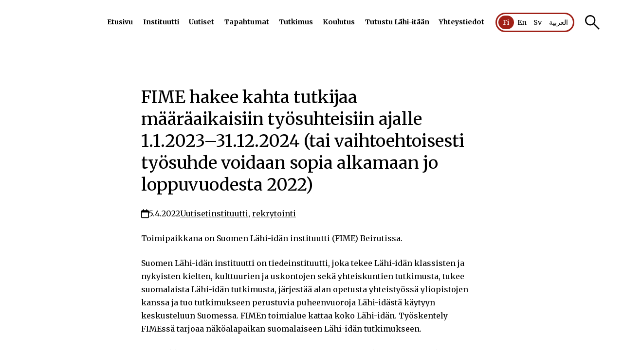

--- FILE ---
content_type: text/html; charset=UTF-8
request_url: https://www.fime.fi/fime-hakee-kahta-tutkijaa-maaraaikaisiin-tyosuhteisiin-ajalle-1-1-2023-31-12-2024-tai-vaihtoehtoisesti-tyosuhde-voidaan-sopia-alkamaan-jo-loppuvuodesta-2022/
body_size: 12283
content:
<!doctype html>
<html lang="fi">
<head>
	<meta charset="UTF-8">
	<meta name="viewport" content="width=device-width, initial-scale=1">
	<link rel="profile" href="https://gmpg.org/xfn/11">
        <link rel="preconnect" href="https://fonts.googleapis.com">
        <link rel="preconnect" href="https://fonts.gstatic.com" crossorigin>
        <link rel="preconnect" href="https://lahi-itanyt.fi">
	<meta name='robots' content='index, follow, max-image-preview:large, max-snippet:-1, max-video-preview:-1' />

	<!-- This site is optimized with the Yoast SEO plugin v26.7 - https://yoast.com/wordpress/plugins/seo/ -->
	<title>FIME hakee kahta tutkijaa määräaikaisiin työsuhteisiin ajalle 1.1.2023–31.12.2024 (tai vaihtoehtoisesti työsuhde voidaan sopia alkamaan jo loppuvuodesta 2022) &#8211; Suomen Lähi-idän instituutti</title>
	<link rel="canonical" href="https://www.fime.fi/fime-hakee-kahta-tutkijaa-maaraaikaisiin-tyosuhteisiin-ajalle-1-1-2023-31-12-2024-tai-vaihtoehtoisesti-tyosuhde-voidaan-sopia-alkamaan-jo-loppuvuodesta-2022/" />
	<meta property="og:locale" content="fi_FI" />
	<meta property="og:type" content="article" />
	<meta property="og:title" content="FIME hakee kahta tutkijaa määräaikaisiin työsuhteisiin ajalle 1.1.2023–31.12.2024 (tai vaihtoehtoisesti työsuhde voidaan sopia alkamaan jo loppuvuodesta 2022) &#8211; Suomen Lähi-idän instituutti" />
	<meta property="og:description" content="Toimipaikkana on Suomen Lähi-idän instituutti (FIME) Beirutissa. Suomen Lähi-idän instituutti on tiedeinstituutti, joka tekee Lähi-idän klassisten ja nykyisten kielten, kulttuurien [&hellip;]" />
	<meta property="og:url" content="https://www.fime.fi/fime-hakee-kahta-tutkijaa-maaraaikaisiin-tyosuhteisiin-ajalle-1-1-2023-31-12-2024-tai-vaihtoehtoisesti-tyosuhde-voidaan-sopia-alkamaan-jo-loppuvuodesta-2022/" />
	<meta property="og:site_name" content="Suomen Lähi-idän instituutti" />
	<meta property="article:publisher" content="https://www.facebook.com/FimeInstitute" />
	<meta property="article:published_time" content="2022-04-05T08:53:05+00:00" />
	<meta property="article:modified_time" content="2022-04-05T09:30:55+00:00" />
	<meta name="author" content="FIMEn harjoittelija" />
	<meta name="twitter:card" content="summary_large_image" />
	<script type="application/ld+json" class="yoast-schema-graph">{"@context":"https://schema.org","@graph":[{"@type":"Article","@id":"https://www.fime.fi/fime-hakee-kahta-tutkijaa-maaraaikaisiin-tyosuhteisiin-ajalle-1-1-2023-31-12-2024-tai-vaihtoehtoisesti-tyosuhde-voidaan-sopia-alkamaan-jo-loppuvuodesta-2022/#article","isPartOf":{"@id":"https://www.fime.fi/fime-hakee-kahta-tutkijaa-maaraaikaisiin-tyosuhteisiin-ajalle-1-1-2023-31-12-2024-tai-vaihtoehtoisesti-tyosuhde-voidaan-sopia-alkamaan-jo-loppuvuodesta-2022/"},"author":{"name":"FIMEn harjoittelija","@id":"https://www.fime.fi/#/schema/person/6e9fef5d065799a9a959f2a8ccde3f2b"},"headline":"FIME hakee kahta tutkijaa määräaikaisiin työsuhteisiin ajalle 1.1.2023–31.12.2024 (tai vaihtoehtoisesti työsuhde voidaan sopia alkamaan jo loppuvuodesta 2022)","datePublished":"2022-04-05T08:53:05+00:00","dateModified":"2022-04-05T09:30:55+00:00","mainEntityOfPage":{"@id":"https://www.fime.fi/fime-hakee-kahta-tutkijaa-maaraaikaisiin-tyosuhteisiin-ajalle-1-1-2023-31-12-2024-tai-vaihtoehtoisesti-tyosuhde-voidaan-sopia-alkamaan-jo-loppuvuodesta-2022/"},"wordCount":382,"publisher":{"@id":"https://www.fime.fi/#organization"},"keywords":["instituutti","rekrytointi"],"articleSection":["Uutiset"],"inLanguage":"fi"},{"@type":"WebPage","@id":"https://www.fime.fi/fime-hakee-kahta-tutkijaa-maaraaikaisiin-tyosuhteisiin-ajalle-1-1-2023-31-12-2024-tai-vaihtoehtoisesti-tyosuhde-voidaan-sopia-alkamaan-jo-loppuvuodesta-2022/","url":"https://www.fime.fi/fime-hakee-kahta-tutkijaa-maaraaikaisiin-tyosuhteisiin-ajalle-1-1-2023-31-12-2024-tai-vaihtoehtoisesti-tyosuhde-voidaan-sopia-alkamaan-jo-loppuvuodesta-2022/","name":"FIME hakee kahta tutkijaa määräaikaisiin työsuhteisiin ajalle 1.1.2023–31.12.2024 (tai vaihtoehtoisesti työsuhde voidaan sopia alkamaan jo loppuvuodesta 2022) &#8211; Suomen Lähi-idän instituutti","isPartOf":{"@id":"https://www.fime.fi/#website"},"datePublished":"2022-04-05T08:53:05+00:00","dateModified":"2022-04-05T09:30:55+00:00","breadcrumb":{"@id":"https://www.fime.fi/fime-hakee-kahta-tutkijaa-maaraaikaisiin-tyosuhteisiin-ajalle-1-1-2023-31-12-2024-tai-vaihtoehtoisesti-tyosuhde-voidaan-sopia-alkamaan-jo-loppuvuodesta-2022/#breadcrumb"},"inLanguage":"fi","potentialAction":[{"@type":"ReadAction","target":["https://www.fime.fi/fime-hakee-kahta-tutkijaa-maaraaikaisiin-tyosuhteisiin-ajalle-1-1-2023-31-12-2024-tai-vaihtoehtoisesti-tyosuhde-voidaan-sopia-alkamaan-jo-loppuvuodesta-2022/"]}]},{"@type":"BreadcrumbList","@id":"https://www.fime.fi/fime-hakee-kahta-tutkijaa-maaraaikaisiin-tyosuhteisiin-ajalle-1-1-2023-31-12-2024-tai-vaihtoehtoisesti-tyosuhde-voidaan-sopia-alkamaan-jo-loppuvuodesta-2022/#breadcrumb","itemListElement":[{"@type":"ListItem","position":1,"name":"Etusivu","item":"https://www.fime.fi/"},{"@type":"ListItem","position":2,"name":"Uutiset","item":"https://www.fime.fi/uutiset/"},{"@type":"ListItem","position":3,"name":"FIME hakee kahta tutkijaa määräaikaisiin työsuhteisiin ajalle 1.1.2023–31.12.2024 (tai vaihtoehtoisesti työsuhde voidaan sopia alkamaan jo loppuvuodesta 2022)"}]},{"@type":"WebSite","@id":"https://www.fime.fi/#website","url":"https://www.fime.fi/","name":"Suomen Lähi-idän instituutti","description":"","publisher":{"@id":"https://www.fime.fi/#organization"},"alternateName":"Fime","potentialAction":[{"@type":"SearchAction","target":{"@type":"EntryPoint","urlTemplate":"https://www.fime.fi/?s={search_term_string}"},"query-input":{"@type":"PropertyValueSpecification","valueRequired":true,"valueName":"search_term_string"}}],"inLanguage":"fi"},{"@type":"Organization","@id":"https://www.fime.fi/#organization","name":"Suomen Lähi-idän instituutti","url":"https://www.fime.fi/","logo":{"@type":"ImageObject","inLanguage":"fi","@id":"https://www.fime.fi/#/schema/logo/image/","url":"https://www.fime.fi/wp-content/uploads/2024/12/Fime_FI.svg","contentUrl":"https://www.fime.fi/wp-content/uploads/2024/12/Fime_FI.svg","width":201,"height":85,"caption":"Suomen Lähi-idän instituutti"},"image":{"@id":"https://www.fime.fi/#/schema/logo/image/"},"sameAs":["https://www.facebook.com/FimeInstitute","https://www.instagram.com/fimeinstitute/","https://www.linkedin.com/company/finnish-institute-in-the-middle-east/"]},{"@type":"Person","@id":"https://www.fime.fi/#/schema/person/6e9fef5d065799a9a959f2a8ccde3f2b","name":"FIMEn harjoittelija"}]}</script>
	<!-- / Yoast SEO plugin. -->


<link rel='dns-prefetch' href='//fonts.googleapis.com' />
<link rel="alternate" type="application/rss+xml" title="Suomen Lähi-idän instituutti &raquo; syöte" href="https://www.fime.fi/feed/" />
<link rel="alternate" type="application/rss+xml" title="Suomen Lähi-idän instituutti &raquo; kommenttien syöte" href="https://www.fime.fi/comments/feed/" />
<link rel="alternate" title="oEmbed (JSON)" type="application/json+oembed" href="https://www.fime.fi/wp-json/oembed/1.0/embed?url=https%3A%2F%2Fwww.fime.fi%2Ffime-hakee-kahta-tutkijaa-maaraaikaisiin-tyosuhteisiin-ajalle-1-1-2023-31-12-2024-tai-vaihtoehtoisesti-tyosuhde-voidaan-sopia-alkamaan-jo-loppuvuodesta-2022%2F&#038;lang=fi" />
<link rel="alternate" title="oEmbed (XML)" type="text/xml+oembed" href="https://www.fime.fi/wp-json/oembed/1.0/embed?url=https%3A%2F%2Fwww.fime.fi%2Ffime-hakee-kahta-tutkijaa-maaraaikaisiin-tyosuhteisiin-ajalle-1-1-2023-31-12-2024-tai-vaihtoehtoisesti-tyosuhde-voidaan-sopia-alkamaan-jo-loppuvuodesta-2022%2F&#038;format=xml&#038;lang=fi" />
<style id='wp-img-auto-sizes-contain-inline-css'>
img:is([sizes=auto i],[sizes^="auto," i]){contain-intrinsic-size:3000px 1500px}
/*# sourceURL=wp-img-auto-sizes-contain-inline-css */
</style>

<link rel='stylesheet' id='wp-block-library-css' href='https://www.fime.fi/wp-includes/css/dist/block-library/style.min.css?ver=1c89403786eb100edbb9befd1fcaec17' media='all' />
<style id='classic-theme-styles-inline-css'>
/*! This file is auto-generated */
.wp-block-button__link{color:#fff;background-color:#32373c;border-radius:9999px;box-shadow:none;text-decoration:none;padding:calc(.667em + 2px) calc(1.333em + 2px);font-size:1.125em}.wp-block-file__button{background:#32373c;color:#fff;text-decoration:none}
/*# sourceURL=/wp-includes/css/classic-themes.min.css */
</style>
<style id='safe-svg-svg-icon-style-inline-css'>
.safe-svg-cover{text-align:center}.safe-svg-cover .safe-svg-inside{display:inline-block;max-width:100%}.safe-svg-cover svg{fill:currentColor;height:100%;max-height:100%;max-width:100%;width:100%}

/*# sourceURL=https://www.fime.fi/wp-content/plugins/safe-svg/dist/safe-svg-block-frontend.css */
</style>
<style id='pdfemb-pdf-embedder-viewer-style-inline-css'>
.wp-block-pdfemb-pdf-embedder-viewer{max-width:none}

/*# sourceURL=https://www.fime.fi/wp-content/plugins/pdf-embedder/block/build/style-index.css */
</style>
<style id='global-styles-inline-css'>
:root{--wp--preset--aspect-ratio--square: 1;--wp--preset--aspect-ratio--4-3: 4/3;--wp--preset--aspect-ratio--3-4: 3/4;--wp--preset--aspect-ratio--3-2: 3/2;--wp--preset--aspect-ratio--2-3: 2/3;--wp--preset--aspect-ratio--16-9: 16/9;--wp--preset--aspect-ratio--9-16: 9/16;--wp--preset--color--black: #000000;--wp--preset--color--cyan-bluish-gray: #abb8c3;--wp--preset--color--white: #ffffff;--wp--preset--color--pale-pink: #f78da7;--wp--preset--color--vivid-red: #cf2e2e;--wp--preset--color--luminous-vivid-orange: #ff6900;--wp--preset--color--luminous-vivid-amber: #fcb900;--wp--preset--color--light-green-cyan: #7bdcb5;--wp--preset--color--vivid-green-cyan: #00d084;--wp--preset--color--pale-cyan-blue: #8ed1fc;--wp--preset--color--vivid-cyan-blue: #0693e3;--wp--preset--color--vivid-purple: #9b51e0;--wp--preset--gradient--vivid-cyan-blue-to-vivid-purple: linear-gradient(135deg,rgb(6,147,227) 0%,rgb(155,81,224) 100%);--wp--preset--gradient--light-green-cyan-to-vivid-green-cyan: linear-gradient(135deg,rgb(122,220,180) 0%,rgb(0,208,130) 100%);--wp--preset--gradient--luminous-vivid-amber-to-luminous-vivid-orange: linear-gradient(135deg,rgb(252,185,0) 0%,rgb(255,105,0) 100%);--wp--preset--gradient--luminous-vivid-orange-to-vivid-red: linear-gradient(135deg,rgb(255,105,0) 0%,rgb(207,46,46) 100%);--wp--preset--gradient--very-light-gray-to-cyan-bluish-gray: linear-gradient(135deg,rgb(238,238,238) 0%,rgb(169,184,195) 100%);--wp--preset--gradient--cool-to-warm-spectrum: linear-gradient(135deg,rgb(74,234,220) 0%,rgb(151,120,209) 20%,rgb(207,42,186) 40%,rgb(238,44,130) 60%,rgb(251,105,98) 80%,rgb(254,248,76) 100%);--wp--preset--gradient--blush-light-purple: linear-gradient(135deg,rgb(255,206,236) 0%,rgb(152,150,240) 100%);--wp--preset--gradient--blush-bordeaux: linear-gradient(135deg,rgb(254,205,165) 0%,rgb(254,45,45) 50%,rgb(107,0,62) 100%);--wp--preset--gradient--luminous-dusk: linear-gradient(135deg,rgb(255,203,112) 0%,rgb(199,81,192) 50%,rgb(65,88,208) 100%);--wp--preset--gradient--pale-ocean: linear-gradient(135deg,rgb(255,245,203) 0%,rgb(182,227,212) 50%,rgb(51,167,181) 100%);--wp--preset--gradient--electric-grass: linear-gradient(135deg,rgb(202,248,128) 0%,rgb(113,206,126) 100%);--wp--preset--gradient--midnight: linear-gradient(135deg,rgb(2,3,129) 0%,rgb(40,116,252) 100%);--wp--preset--font-size--small: 13px;--wp--preset--font-size--medium: 20px;--wp--preset--font-size--large: 36px;--wp--preset--font-size--x-large: 42px;--wp--preset--spacing--20: 0.44rem;--wp--preset--spacing--30: 0.67rem;--wp--preset--spacing--40: 1rem;--wp--preset--spacing--50: 1.5rem;--wp--preset--spacing--60: 2.25rem;--wp--preset--spacing--70: 3.38rem;--wp--preset--spacing--80: 5.06rem;--wp--preset--shadow--natural: 6px 6px 9px rgba(0, 0, 0, 0.2);--wp--preset--shadow--deep: 12px 12px 50px rgba(0, 0, 0, 0.4);--wp--preset--shadow--sharp: 6px 6px 0px rgba(0, 0, 0, 0.2);--wp--preset--shadow--outlined: 6px 6px 0px -3px rgb(255, 255, 255), 6px 6px rgb(0, 0, 0);--wp--preset--shadow--crisp: 6px 6px 0px rgb(0, 0, 0);}:where(.is-layout-flex){gap: 0.5em;}:where(.is-layout-grid){gap: 0.5em;}body .is-layout-flex{display: flex;}.is-layout-flex{flex-wrap: wrap;align-items: center;}.is-layout-flex > :is(*, div){margin: 0;}body .is-layout-grid{display: grid;}.is-layout-grid > :is(*, div){margin: 0;}:where(.wp-block-columns.is-layout-flex){gap: 2em;}:where(.wp-block-columns.is-layout-grid){gap: 2em;}:where(.wp-block-post-template.is-layout-flex){gap: 1.25em;}:where(.wp-block-post-template.is-layout-grid){gap: 1.25em;}.has-black-color{color: var(--wp--preset--color--black) !important;}.has-cyan-bluish-gray-color{color: var(--wp--preset--color--cyan-bluish-gray) !important;}.has-white-color{color: var(--wp--preset--color--white) !important;}.has-pale-pink-color{color: var(--wp--preset--color--pale-pink) !important;}.has-vivid-red-color{color: var(--wp--preset--color--vivid-red) !important;}.has-luminous-vivid-orange-color{color: var(--wp--preset--color--luminous-vivid-orange) !important;}.has-luminous-vivid-amber-color{color: var(--wp--preset--color--luminous-vivid-amber) !important;}.has-light-green-cyan-color{color: var(--wp--preset--color--light-green-cyan) !important;}.has-vivid-green-cyan-color{color: var(--wp--preset--color--vivid-green-cyan) !important;}.has-pale-cyan-blue-color{color: var(--wp--preset--color--pale-cyan-blue) !important;}.has-vivid-cyan-blue-color{color: var(--wp--preset--color--vivid-cyan-blue) !important;}.has-vivid-purple-color{color: var(--wp--preset--color--vivid-purple) !important;}.has-black-background-color{background-color: var(--wp--preset--color--black) !important;}.has-cyan-bluish-gray-background-color{background-color: var(--wp--preset--color--cyan-bluish-gray) !important;}.has-white-background-color{background-color: var(--wp--preset--color--white) !important;}.has-pale-pink-background-color{background-color: var(--wp--preset--color--pale-pink) !important;}.has-vivid-red-background-color{background-color: var(--wp--preset--color--vivid-red) !important;}.has-luminous-vivid-orange-background-color{background-color: var(--wp--preset--color--luminous-vivid-orange) !important;}.has-luminous-vivid-amber-background-color{background-color: var(--wp--preset--color--luminous-vivid-amber) !important;}.has-light-green-cyan-background-color{background-color: var(--wp--preset--color--light-green-cyan) !important;}.has-vivid-green-cyan-background-color{background-color: var(--wp--preset--color--vivid-green-cyan) !important;}.has-pale-cyan-blue-background-color{background-color: var(--wp--preset--color--pale-cyan-blue) !important;}.has-vivid-cyan-blue-background-color{background-color: var(--wp--preset--color--vivid-cyan-blue) !important;}.has-vivid-purple-background-color{background-color: var(--wp--preset--color--vivid-purple) !important;}.has-black-border-color{border-color: var(--wp--preset--color--black) !important;}.has-cyan-bluish-gray-border-color{border-color: var(--wp--preset--color--cyan-bluish-gray) !important;}.has-white-border-color{border-color: var(--wp--preset--color--white) !important;}.has-pale-pink-border-color{border-color: var(--wp--preset--color--pale-pink) !important;}.has-vivid-red-border-color{border-color: var(--wp--preset--color--vivid-red) !important;}.has-luminous-vivid-orange-border-color{border-color: var(--wp--preset--color--luminous-vivid-orange) !important;}.has-luminous-vivid-amber-border-color{border-color: var(--wp--preset--color--luminous-vivid-amber) !important;}.has-light-green-cyan-border-color{border-color: var(--wp--preset--color--light-green-cyan) !important;}.has-vivid-green-cyan-border-color{border-color: var(--wp--preset--color--vivid-green-cyan) !important;}.has-pale-cyan-blue-border-color{border-color: var(--wp--preset--color--pale-cyan-blue) !important;}.has-vivid-cyan-blue-border-color{border-color: var(--wp--preset--color--vivid-cyan-blue) !important;}.has-vivid-purple-border-color{border-color: var(--wp--preset--color--vivid-purple) !important;}.has-vivid-cyan-blue-to-vivid-purple-gradient-background{background: var(--wp--preset--gradient--vivid-cyan-blue-to-vivid-purple) !important;}.has-light-green-cyan-to-vivid-green-cyan-gradient-background{background: var(--wp--preset--gradient--light-green-cyan-to-vivid-green-cyan) !important;}.has-luminous-vivid-amber-to-luminous-vivid-orange-gradient-background{background: var(--wp--preset--gradient--luminous-vivid-amber-to-luminous-vivid-orange) !important;}.has-luminous-vivid-orange-to-vivid-red-gradient-background{background: var(--wp--preset--gradient--luminous-vivid-orange-to-vivid-red) !important;}.has-very-light-gray-to-cyan-bluish-gray-gradient-background{background: var(--wp--preset--gradient--very-light-gray-to-cyan-bluish-gray) !important;}.has-cool-to-warm-spectrum-gradient-background{background: var(--wp--preset--gradient--cool-to-warm-spectrum) !important;}.has-blush-light-purple-gradient-background{background: var(--wp--preset--gradient--blush-light-purple) !important;}.has-blush-bordeaux-gradient-background{background: var(--wp--preset--gradient--blush-bordeaux) !important;}.has-luminous-dusk-gradient-background{background: var(--wp--preset--gradient--luminous-dusk) !important;}.has-pale-ocean-gradient-background{background: var(--wp--preset--gradient--pale-ocean) !important;}.has-electric-grass-gradient-background{background: var(--wp--preset--gradient--electric-grass) !important;}.has-midnight-gradient-background{background: var(--wp--preset--gradient--midnight) !important;}.has-small-font-size{font-size: var(--wp--preset--font-size--small) !important;}.has-medium-font-size{font-size: var(--wp--preset--font-size--medium) !important;}.has-large-font-size{font-size: var(--wp--preset--font-size--large) !important;}.has-x-large-font-size{font-size: var(--wp--preset--font-size--x-large) !important;}
:where(.wp-block-post-template.is-layout-flex){gap: 1.25em;}:where(.wp-block-post-template.is-layout-grid){gap: 1.25em;}
:where(.wp-block-term-template.is-layout-flex){gap: 1.25em;}:where(.wp-block-term-template.is-layout-grid){gap: 1.25em;}
:where(.wp-block-columns.is-layout-flex){gap: 2em;}:where(.wp-block-columns.is-layout-grid){gap: 2em;}
:root :where(.wp-block-pullquote){font-size: 1.5em;line-height: 1.6;}
/*# sourceURL=global-styles-inline-css */
</style>
<link rel='stylesheet' id='contact-form-7-css' href='https://www.fime.fi/wp-content/plugins/contact-form-7/includes/css/styles.css?ver=6.1.4' media='all' />
<link rel='stylesheet' id='fime2-style-css' href='https://www.fime.fi/wp-content/themes/fime2/style.css?ver=1764684842' media='all' />
<style id='fime2-style-inline-css'>
        :root {
            --brand-color: #a02118;
            --background-color: #ffffff;
            --primary-color: #4d443f;
            --primary-color-light: #ebe3db;
            --secondary-color: #176e88;
            --secondary-color-light: #e7f4f8;

        }

      
/*# sourceURL=fime2-style-inline-css */
</style>
<link rel='stylesheet' id='google-fonts-css' href='https://fonts.googleapis.com/css2?family=Merriweather%3Aital%2Cwght%400%2C300%3B0%2C400%3B0%2C700%3B0%2C900%3B1%2C300%3B1%2C400%3B1%2C700%3B1%2C900&#038;display=swap&#038;ver=1c89403786eb100edbb9befd1fcaec17' media='all' />
<script src="https://www.fime.fi/wp-includes/js/jquery/jquery.min.js?ver=3.7.1" id="jquery-core-js"></script>
<script id="3d-flip-book-client-locale-loader-js-extra">
var FB3D_CLIENT_LOCALE = {"ajaxurl":"https://www.fime.fi/wp-admin/admin-ajax.php","dictionary":{"Table of contents":"Table of contents","Close":"Close","Bookmarks":"Bookmarks","Thumbnails":"Thumbnails","Search":"Search","Share":"Share","Facebook":"Facebook","Twitter":"Twitter","Email":"Email","Play":"Play","Previous page":"Previous page","Next page":"Next page","Zoom in":"Zoom in","Zoom out":"Zoom out","Fit view":"Fit view","Auto play":"Auto play","Full screen":"Full screen","More":"More","Smart pan":"Smart pan","Single page":"Single page","Sounds":"Sounds","Stats":"Stats","Print":"Print","Download":"Download","Goto first page":"Goto first page","Goto last page":"Goto last page"},"images":"https://www.fime.fi/wp-content/plugins/interactive-3d-flipbook-powered-physics-engine/assets/images/","jsData":{"urls":[],"posts":{"ids_mis":[],"ids":[]},"pages":[],"firstPages":[],"bookCtrlProps":[],"bookTemplates":[]},"key":"3d-flip-book","pdfJS":{"pdfJsLib":"https://www.fime.fi/wp-content/plugins/interactive-3d-flipbook-powered-physics-engine/assets/js/pdf.min.js?ver=4.3.136","pdfJsWorker":"https://www.fime.fi/wp-content/plugins/interactive-3d-flipbook-powered-physics-engine/assets/js/pdf.worker.js?ver=4.3.136","stablePdfJsLib":"https://www.fime.fi/wp-content/plugins/interactive-3d-flipbook-powered-physics-engine/assets/js/stable/pdf.min.js?ver=2.5.207","stablePdfJsWorker":"https://www.fime.fi/wp-content/plugins/interactive-3d-flipbook-powered-physics-engine/assets/js/stable/pdf.worker.js?ver=2.5.207","pdfJsCMapUrl":"https://www.fime.fi/wp-content/plugins/interactive-3d-flipbook-powered-physics-engine/assets/cmaps/"},"cacheurl":"https://www.fime.fi/wp-content/uploads/3d-flip-book/cache/","pluginsurl":"https://www.fime.fi/wp-content/plugins/","pluginurl":"https://www.fime.fi/wp-content/plugins/interactive-3d-flipbook-powered-physics-engine/","thumbnailSize":{"width":"150","height":"150"},"version":"1.16.17"};
//# sourceURL=3d-flip-book-client-locale-loader-js-extra
</script>
<script src="https://www.fime.fi/wp-content/plugins/interactive-3d-flipbook-powered-physics-engine/assets/js/client-locale-loader.js?ver=1.16.17" id="3d-flip-book-client-locale-loader-js" async data-wp-strategy="async"></script>
<link rel="https://api.w.org/" href="https://www.fime.fi/wp-json/" /><link rel="alternate" title="JSON" type="application/json" href="https://www.fime.fi/wp-json/wp/v2/posts/5918" /><link rel="EditURI" type="application/rsd+xml" title="RSD" href="https://www.fime.fi/xmlrpc.php?rsd" />
<link rel='shortlink' href='https://www.fime.fi/?p=5918' />
			<style>
				.e-con.e-parent:nth-of-type(n+4):not(.e-lazyloaded):not(.e-no-lazyload),
				.e-con.e-parent:nth-of-type(n+4):not(.e-lazyloaded):not(.e-no-lazyload) * {
					background-image: none !important;
				}
				@media screen and (max-height: 1024px) {
					.e-con.e-parent:nth-of-type(n+3):not(.e-lazyloaded):not(.e-no-lazyload),
					.e-con.e-parent:nth-of-type(n+3):not(.e-lazyloaded):not(.e-no-lazyload) * {
						background-image: none !important;
					}
				}
				@media screen and (max-height: 640px) {
					.e-con.e-parent:nth-of-type(n+2):not(.e-lazyloaded):not(.e-no-lazyload),
					.e-con.e-parent:nth-of-type(n+2):not(.e-lazyloaded):not(.e-no-lazyload) * {
						background-image: none !important;
					}
				}
			</style>
			<link rel="icon" href="https://www.fime.fi/wp-content/uploads/2022/03/FIME-36x36.png" sizes="32x32" />
<link rel="icon" href="https://www.fime.fi/wp-content/uploads/2022/03/FIME-300x300.png" sizes="192x192" />
<link rel="apple-touch-icon" href="https://www.fime.fi/wp-content/uploads/2022/03/FIME-300x300.png" />
<meta name="msapplication-TileImage" content="https://www.fime.fi/wp-content/uploads/2022/03/FIME-300x300.png" />
</head>

<body class="wp-singular post-template-default single single-post postid-5918 single-format-standard wp-theme-fime2 no-sidebar elementor-default elementor-kit-7870">
<div id="page" class="site">
	<a class="skip-link screen-reader-text" href="#primary">Skip to content</a>

	<header id="masthead" class="site-header">
            <div class="wrapper">
		<div class="site-branding">
                    <a href="https://www.fime.fi/" class="custom-logo-link" rel="home"><img width="201" height="85" src="https://www.fime.fi/wp-content/uploads/2024/12/Fime_FI.svg" class="attachment-thumbnail size-thumbnail" alt="" decoding="async" /></a>
			
                    
		</div><!-- .site-branding -->
                <button class="menu-toggle" aria-controls="site-navigation" aria-expanded="false"><span class="screen-reader-text">Primary Menu</span><span class="icon"><span></span><span></span><span></span></span></button>
                
                                
		<nav id="site-navigation" class="main-navigation">
			
			<div class="menu-menu-fi-container"><ul id="primary-menu" class="menu"><li id="menu-item-8092" class="menu-item menu-item-type-post_type menu-item-object-page menu-item-home menu-item-8092"><a href="https://www.fime.fi/">Etusivu</a></li>
<li id="menu-item-20" class="menu-item menu-item-type-post_type menu-item-object-page menu-item-has-children menu-item-20"><a href="https://www.fime.fi/instituutti/">Instituutti</a><button type="button" class="sub-menu-toggle" aria-expanded="false" aria-controls="sub-menu-36759"><span class="screen-reader-text">Toggle menu</span></button><ul id="sub-menu-36759" class="sub-menu">	<li id="menu-item-8120" class="menu-item menu-item-type-post_type menu-item-object-page menu-item-8120"><a href="https://www.fime.fi/instituutti/henkilosto/">Henkilöstö</a></li>
	<li id="menu-item-76" class="menu-item menu-item-type-post_type menu-item-object-page menu-item-76"><a href="https://www.fime.fi/instituutti/harjoittelu/">Harjoittelijaksi instituuttiin</a></li>
	<li id="menu-item-8121" class="menu-item menu-item-type-post_type menu-item-object-page menu-item-8121"><a href="https://www.fime.fi/instituutti/ystavayhdistys/">Lähi-idän instituutin ystävät</a></li>
	<li id="menu-item-77" class="menu-item menu-item-type-post_type menu-item-object-page menu-item-77"><a href="https://www.fime.fi/instituutti/saatio/">Säätiö</a></li>
	<li id="menu-item-75" class="menu-item menu-item-type-post_type menu-item-object-page menu-item-75"><a href="https://www.fime.fi/instituutti/vuosikertomukset/">Vuosikertomukset</a></li>
</ul>
</li>
<li id="menu-item-7936" class="menu-item menu-item-type-post_type menu-item-object-page current_page_parent menu-item-7936"><a href="https://www.fime.fi/uutiset/">Uutiset</a></li>
<li id="menu-item-8102" class="menu-item menu-item-type-post_type menu-item-object-page menu-item-has-children menu-item-8102"><a href="https://www.fime.fi/tapahtumat/">Tapahtumat</a><button type="button" class="sub-menu-toggle" aria-expanded="false" aria-controls="sub-menu-20251"><span class="screen-reader-text">Toggle menu</span></button><ul id="sub-menu-20251" class="sub-menu">	<li id="menu-item-9154" class="menu-item menu-item-type-post_type menu-item-object-page menu-item-9154"><a href="https://www.fime.fi/badaro-talks/">Badaro Talks</a></li>
</ul>
</li>
<li id="menu-item-23" class="menu-item menu-item-type-post_type menu-item-object-page menu-item-has-children menu-item-23"><a href="https://www.fime.fi/tutkimus/">Tutkimus</a><button type="button" class="sub-menu-toggle" aria-expanded="false" aria-controls="sub-menu-59377"><span class="screen-reader-text">Toggle menu</span></button><ul id="sub-menu-59377" class="sub-menu">	<li id="menu-item-164" class="menu-item menu-item-type-post_type menu-item-object-page menu-item-164"><a href="https://www.fime.fi/tutkimus/tutkijat/">Tutkijat</a></li>
	<li id="menu-item-7766" class="menu-item menu-item-type-post_type menu-item-object-page menu-item-7766"><a href="https://www.fime.fi/tutkimus/tutkimushankkeet/">Tutkimushankkeet</a></li>
	<li id="menu-item-9287" class="menu-item menu-item-type-post_type menu-item-object-page menu-item-9287"><a href="https://www.fime.fi/tutkimus/julkaisut/">Julkaisut</a></li>
	<li id="menu-item-165" class="menu-item menu-item-type-post_type menu-item-object-page menu-item-165"><a href="https://www.fime.fi/tutkimus/konferenssit/">Konferenssit ja työpajat</a></li>
	<li id="menu-item-8493" class="menu-item menu-item-type-post_type menu-item-object-page menu-item-8493"><a href="https://www.fime.fi/tutkimus/resident-scholar/">Resident Scholar -ohjelma</a></li>
	<li id="menu-item-163" class="menu-item menu-item-type-post_type menu-item-object-page menu-item-163"><a href="https://www.fime.fi/tutkimus/tutkijavierailuohjelma/">Tutkijavierailuohjelma</a></li>
	<li id="menu-item-9755" class="menu-item menu-item-type-post_type menu-item-object-page menu-item-9755"><a href="https://www.fime.fi/tutkimus/affilioituneet-tutkijat/">Affilioituneet tutkijat</a></li>
	<li id="menu-item-8122" class="menu-item menu-item-type-post_type menu-item-object-page menu-item-8122"><a href="https://www.fime.fi/tutkimus/apurahat/">Apurahat</a></li>
</ul>
</li>
<li id="menu-item-26" class="menu-item menu-item-type-post_type menu-item-object-page menu-item-has-children menu-item-26"><a href="https://www.fime.fi/koulutus/">Koulutus</a><button type="button" class="sub-menu-toggle" aria-expanded="false" aria-controls="sub-menu-33091"><span class="screen-reader-text">Toggle menu</span></button><ul id="sub-menu-33091" class="sub-menu">	<li id="menu-item-80" class="menu-item menu-item-type-post_type menu-item-object-page menu-item-80"><a href="https://www.fime.fi/koulutus/kurssit/">Opiskelijakurssit</a></li>
	<li id="menu-item-3706" class="menu-item menu-item-type-post_type menu-item-object-page menu-item-3706"><a href="https://www.fime.fi/koulutus/taydennyskoulutuskurssit/">Täydennyskoulutuskurssit</a></li>
	<li id="menu-item-6157" class="menu-item menu-item-type-post_type menu-item-object-page menu-item-6157"><a href="https://www.fime.fi/koulutus/verkkokurssit/">Verkkokurssit</a></li>
	<li id="menu-item-9642" class="menu-item menu-item-type-post_type menu-item-object-page menu-item-9642"><a href="https://www.fime.fi/koulutus/israel-palestiina-lyhytkurssi/">Israel–Palestiina-lyhytverkkokurssi</a></li>
	<li id="menu-item-79" class="menu-item menu-item-type-post_type menu-item-object-page menu-item-79"><a href="https://www.fime.fi/koulutus/arabian-kielen-opiskelu/">Arabian kielen opiskelu</a></li>
</ul>
</li>
<li id="menu-item-8123" class="menu-item menu-item-type-post_type menu-item-object-page menu-item-has-children menu-item-8123"><a href="https://www.fime.fi/tutustu-lahi-itaan/">Tutustu Lähi-itään</a><button type="button" class="sub-menu-toggle" aria-expanded="false" aria-controls="sub-menu-38250"><span class="screen-reader-text">Toggle menu</span></button><ul id="sub-menu-38250" class="sub-menu">	<li id="menu-item-8124" class="menu-item menu-item-type-post_type menu-item-object-page menu-item-8124"><a href="https://www.fime.fi/tutustu-lahi-itaan/lahi-ita-nyt/">Lähi-itä NYT</a></li>
	<li id="menu-item-8125" class="menu-item menu-item-type-post_type menu-item-object-page menu-item-8125"><a href="https://www.fime.fi/tutustu-lahi-itaan/podcastit/">Podcastit</a></li>
	<li id="menu-item-1204" class="menu-item menu-item-type-taxonomy menu-item-object-category menu-item-1204"><a href="https://www.fime.fi/category/lukemista-levantista/">Lukemista Levantista</a></li>
</ul>
</li>
<li id="menu-item-78" class="menu-item menu-item-type-post_type menu-item-object-page menu-item-has-children menu-item-78"><a href="https://www.fime.fi/yhteystiedot/">Yhteystiedot</a><button type="button" class="sub-menu-toggle" aria-expanded="false" aria-controls="sub-menu-36404"><span class="screen-reader-text">Toggle menu</span></button><ul id="sub-menu-36404" class="sub-menu">	<li id="menu-item-8126" class="menu-item menu-item-type-post_type menu-item-object-page menu-item-8126"><a href="https://www.fime.fi/yhteystiedot/medialle/">Medialle</a></li>
	<li id="menu-item-74" class="menu-item menu-item-type-post_type menu-item-object-page menu-item-74"><a href="https://www.fime.fi/yhteystiedot/materiaalipankki/">Materiaalipankki</a></li>
</ul>
</li>
<li id="menu-item-7865" class="pll-parent-menu-item menu-item menu-item-type-custom menu-item-object-custom current-menu-parent menu-item-has-children menu-item-7865"><a href="#pll_switcher">Fi</a><button type="button" class="sub-menu-toggle" aria-expanded="false" aria-controls="sub-menu-72339"><span class="screen-reader-text">Toggle menu</span></button><ul id="sub-menu-72339" class="sub-menu">	<li id="menu-item-7865-fi" class="lang-item lang-item-2 lang-item-fi current-lang lang-item-first menu-item menu-item-type-custom menu-item-object-custom menu-item-7865-fi"><a href="https://www.fime.fi/fime-hakee-kahta-tutkijaa-maaraaikaisiin-tyosuhteisiin-ajalle-1-1-2023-31-12-2024-tai-vaihtoehtoisesti-tyosuhde-voidaan-sopia-alkamaan-jo-loppuvuodesta-2022/" hreflang="fi" lang="fi">Fi</a></li>
	<li id="menu-item-7865-en" class="lang-item lang-item-5 lang-item-en no-translation menu-item menu-item-type-custom menu-item-object-custom menu-item-7865-en"><a href="https://www.fime.fi/en/" hreflang="en-US" lang="en-US">En</a></li>
	<li id="menu-item-7865-sv" class="lang-item lang-item-327 lang-item-sv no-translation menu-item menu-item-type-custom menu-item-object-custom menu-item-7865-sv"><a href="https://www.fime.fi/sv/" hreflang="sv-SE" lang="sv-SE">Sv</a></li>
	<li id="menu-item-7865-ar" class="lang-item lang-item-9 lang-item-ar no-translation menu-item menu-item-type-custom menu-item-object-custom menu-item-7865-ar"><a href="https://www.fime.fi/ar/" hreflang="ar" lang="ar">العربية</a></li>
</ul>
</li>
</ul></div>                        
    
    <form role="search" method="get" class="search-form" action="https://www.fime.fi/">
				<label>
					<span class="screen-reader-text">Haku:</span>
					<input type="search" class="search-field" placeholder="Haku &hellip;" value="" name="s" />
				</label>
				<input type="submit" class="search-submit" value="Hae" />
			</form>

                    
		</nav><!-- #site-navigation -->
                
                
                
            </div>
	</header><!-- #masthead -->

	<main id="primary" class="site-main post-5918 post type-post status-publish format-standard hentry category-uutiset tag-instituutti tag-rekrytointi">

		
<article id="post-5918" class="post-5918 post type-post status-publish format-standard hentry category-uutiset tag-instituutti tag-rekrytointi">
    
                    <div class="thumbnail-wrapper">
                            </div>
        	<header class="entry-header">
            
		<h1 class="entry-title h2">FIME hakee kahta tutkijaa määräaikaisiin työsuhteisiin ajalle 1.1.2023–31.12.2024 (tai vaihtoehtoisesti työsuhde voidaan sopia alkamaan jo loppuvuodesta 2022)</h1>			<div class="entry-meta">
                                
				<span class="posted-on"><img src="https://www.fime.fi/wp-content/themes/fime2/img/calendar-regular.svg" alt="" width="16" height="16" /><time class="entry-date published" datetime="2022-04-05T11:53:05+03:00">5.4.2022</time></span><div class="categories-list"><a href="https://www.fime.fi/category/uutiset/" rel="category tag">Uutiset</a></div><div class="tags-list"><a href="https://www.fime.fi/tag/instituutti/" rel="tag">instituutti</a>, <a href="https://www.fime.fi/tag/rekrytointi/" rel="tag">rekrytointi</a></div>			</div><!-- .entry-meta -->
			</header><!-- .entry-header -->

	

	<div class="entry-content">
		
<p>Toimipaikkana on Suomen Lähi-idän instituutti (FIME) Beirutissa.</p>



<p>Suomen Lähi-idän instituutti on tiedeinstituutti, joka tekee Lähi-idän klassisten ja nykyisten kielten, kulttuurien ja uskontojen sekä yhteiskuntien tutkimusta, tukee suomalaista Lähi-idän tutkimusta, järjestää alan opetusta yhteistyössä yliopistojen kanssa ja tuo tutkimukseen perustuvia puheenvuoroja Lähi-idästä käytyyn keskusteluun Suomessa. FIMEn toimialue kattaa koko Lähi-idän. Työskentely FIMEssä tarjoaa näköalapaikan suomalaiseen Lähi-idän tutkimukseen.</p>



<p>Työpaikka on suunnattu soveltuvan oppialan post doc -tutkijalle tai väitöskirjatyön viimeistelyvaiheessa olevalle väitöskirjan tekijälle. Työtehtävät ovat vaativia, ja niiden menestyksekäs hoitaminen edellyttää rekrytoitavalta aiempaa kokemusta viestinnästä, yleistajuisesta julkaisemisesta, työ- tai harjoittelukokemusta Lähi-idästä ja toimimisesta monikulttuurisessa ympäristössä, kokemusta kansainvälisten tapahtumien järjestelyistä sekä erinomaista englannin ja vähintään kohtalaista suomen kielen taitoa. Arabian taito lasketaan eduksi. Post doc -tutkijan edellytetään tekevän itsenäistä tutkimusta. Työ Lähi-idässä vaatii oma-aloitteisuutta, ennakkoluulotonta asennetta, joustavuutta ja kärsivällisyyttä.</p>



<p>Tehtävän palkkaus, työtehtävät, asuntoetu ja työsuhteen kesto:</p>



<ul class="wp-block-list"><li>Työajasta 50 % on oman tutkimuksen tekoa. Toinen 50 % sisältää instituutin hallinnollisia tehtäviä, opetusta, viestintää, kurssien ja tapahtumien järjestämistä sekä muita instituutin johtajan määräämiä tehtäviä.</li><li>Post doc -tutkijalle maksetaan tehtävästä palkkana 2 990 euroa/kk,</li><li>Väitöskirjan viimeistelyvaiheessa olevalle tutkijalle maksetaan tehtävästä palkkana 2 730 euroa/kk.</li><li>Lisäksi Beirutissa asumisen kustannuksia voidaan korvata korkeintaan 400 €/kk.</li><li>Työsuhde on määräaikainen 1.1.2023–31.12.2024. (Vaihtoehtoisesti työsuhde voidaan sopia alkamaan jo vuoden 2022 puolella.)</li></ul>



<p>Lisää tietoa: <a href="http://www.fime.fi/">Suomen Lähi-idän instituutista</a> ja <a href="http://www.fimesaatio.fi/">Suomen Lähi-idän instituutin säätiöstä</a>.</p>



<p>Tehtävää koskevat kysymykset voi osoittaa säätiön asiamies Anu Leinoselle (<a href="mailto:etunimi.sukunimi@fime.fi">etunimi.sukunimi@fime.fi</a>, +358407320776). Hakemus, johon liitetään ansioluettelo, julkaisuluettelo ja tutkimussuunnitelma (tutkimussuunnitelman pituus enintään 5 sivua), pyydetään lähettämään 15.5.2022 mennessä sähköpostitse asiamiehelle. Väitöskirjan tekijöiltä vaaditaan lisäksi ohjaajan lausunto työn etenemisestä. Haastattelut järjestetään Skypen välityksellä 20.5. ja 23.5.2022.</p>



<p>Suomen Lähi-idän instituutin säätiön hallitus tekee päätöksen valinnasta kesäkuun alkupuolella pidettävässä kokouksessaan.</p>



<p><a href="https://www.fimesaatio.fi/tietosuojaseloste-rekrytointi/" data-type="URL" data-id="https://www.fimesaatio.fi/tietosuojaseloste-rekrytointi/">Linkki tietosuojaohjeeseen.</a></p>
	</div><!-- .entry-content -->
        </article>

	</main><!-- #main -->


    <footer id="colophon" class="site-footer">
        <div class="wrapper">
            <div class="footer-columns">
                <div><h2 class="widget-title h4">Suomen Lähi-idän instituutti</h2>			<div class="textwidget"><p>Suomen Lähi-idän instituutti (FIME) on tiedeinstituutti, joka keskittyy Lähi-idän kielten, kulttuurien ja uskontojen sekä yhteiskuntien tutkimukseen.</p>
</div>
		
<ul class="wp-block-social-links has-icon-color has-icon-background-color is-style-default is-layout-flex wp-block-social-links-is-layout-flex"><li style="color:#000000;background-color:#ffffff;" class="wp-social-link wp-social-link-facebook has-black-color has-white-background-color wp-block-social-link"><a rel="noopener nofollow" target="_blank" href="https://www.facebook.com/FimeInstitute" class="wp-block-social-link-anchor"><svg width="24" height="24" viewBox="0 0 24 24" version="1.1" xmlns="http://www.w3.org/2000/svg" aria-hidden="true" focusable="false"><path d="M12 2C6.5 2 2 6.5 2 12c0 5 3.7 9.1 8.4 9.9v-7H7.9V12h2.5V9.8c0-2.5 1.5-3.9 3.8-3.9 1.1 0 2.2.2 2.2.2v2.5h-1.3c-1.2 0-1.6.8-1.6 1.6V12h2.8l-.4 2.9h-2.3v7C18.3 21.1 22 17 22 12c0-5.5-4.5-10-10-10z"></path></svg><span class="wp-block-social-link-label screen-reader-text">Facebook</span></a></li>

<li style="color:#000000;background-color:#ffffff;" class="wp-social-link wp-social-link-instagram has-black-color has-white-background-color wp-block-social-link"><a rel="noopener nofollow" target="_blank" href="https://www.instagram.com/fimeinstitute/" class="wp-block-social-link-anchor"><svg width="24" height="24" viewBox="0 0 24 24" version="1.1" xmlns="http://www.w3.org/2000/svg" aria-hidden="true" focusable="false"><path d="M12,4.622c2.403,0,2.688,0.009,3.637,0.052c0.877,0.04,1.354,0.187,1.671,0.31c0.42,0.163,0.72,0.358,1.035,0.673 c0.315,0.315,0.51,0.615,0.673,1.035c0.123,0.317,0.27,0.794,0.31,1.671c0.043,0.949,0.052,1.234,0.052,3.637 s-0.009,2.688-0.052,3.637c-0.04,0.877-0.187,1.354-0.31,1.671c-0.163,0.42-0.358,0.72-0.673,1.035 c-0.315,0.315-0.615,0.51-1.035,0.673c-0.317,0.123-0.794,0.27-1.671,0.31c-0.949,0.043-1.233,0.052-3.637,0.052 s-2.688-0.009-3.637-0.052c-0.877-0.04-1.354-0.187-1.671-0.31c-0.42-0.163-0.72-0.358-1.035-0.673 c-0.315-0.315-0.51-0.615-0.673-1.035c-0.123-0.317-0.27-0.794-0.31-1.671C4.631,14.688,4.622,14.403,4.622,12 s0.009-2.688,0.052-3.637c0.04-0.877,0.187-1.354,0.31-1.671c0.163-0.42,0.358-0.72,0.673-1.035 c0.315-0.315,0.615-0.51,1.035-0.673c0.317-0.123,0.794-0.27,1.671-0.31C9.312,4.631,9.597,4.622,12,4.622 M12,3 C9.556,3,9.249,3.01,8.289,3.054C7.331,3.098,6.677,3.25,6.105,3.472C5.513,3.702,5.011,4.01,4.511,4.511 c-0.5,0.5-0.808,1.002-1.038,1.594C3.25,6.677,3.098,7.331,3.054,8.289C3.01,9.249,3,9.556,3,12c0,2.444,0.01,2.751,0.054,3.711 c0.044,0.958,0.196,1.612,0.418,2.185c0.23,0.592,0.538,1.094,1.038,1.594c0.5,0.5,1.002,0.808,1.594,1.038 c0.572,0.222,1.227,0.375,2.185,0.418C9.249,20.99,9.556,21,12,21s2.751-0.01,3.711-0.054c0.958-0.044,1.612-0.196,2.185-0.418 c0.592-0.23,1.094-0.538,1.594-1.038c0.5-0.5,0.808-1.002,1.038-1.594c0.222-0.572,0.375-1.227,0.418-2.185 C20.99,14.751,21,14.444,21,12s-0.01-2.751-0.054-3.711c-0.044-0.958-0.196-1.612-0.418-2.185c-0.23-0.592-0.538-1.094-1.038-1.594 c-0.5-0.5-1.002-0.808-1.594-1.038c-0.572-0.222-1.227-0.375-2.185-0.418C14.751,3.01,14.444,3,12,3L12,3z M12,7.378 c-2.552,0-4.622,2.069-4.622,4.622S9.448,16.622,12,16.622s4.622-2.069,4.622-4.622S14.552,7.378,12,7.378z M12,15 c-1.657,0-3-1.343-3-3s1.343-3,3-3s3,1.343,3,3S13.657,15,12,15z M16.804,6.116c-0.596,0-1.08,0.484-1.08,1.08 s0.484,1.08,1.08,1.08c0.596,0,1.08-0.484,1.08-1.08S17.401,6.116,16.804,6.116z"></path></svg><span class="wp-block-social-link-label screen-reader-text">Instagram</span></a></li>

<li style="color:#000000;background-color:#ffffff;" class="wp-social-link wp-social-link-linkedin has-black-color has-white-background-color wp-block-social-link"><a rel="noopener nofollow" target="_blank" href="https://www.linkedin.com/company/finnish-institute-in-the-middle-east/" class="wp-block-social-link-anchor"><svg width="24" height="24" viewBox="0 0 24 24" version="1.1" xmlns="http://www.w3.org/2000/svg" aria-hidden="true" focusable="false"><path d="M19.7,3H4.3C3.582,3,3,3.582,3,4.3v15.4C3,20.418,3.582,21,4.3,21h15.4c0.718,0,1.3-0.582,1.3-1.3V4.3 C21,3.582,20.418,3,19.7,3z M8.339,18.338H5.667v-8.59h2.672V18.338z M7.004,8.574c-0.857,0-1.549-0.694-1.549-1.548 c0-0.855,0.691-1.548,1.549-1.548c0.854,0,1.547,0.694,1.547,1.548C8.551,7.881,7.858,8.574,7.004,8.574z M18.339,18.338h-2.669 v-4.177c0-0.996-0.017-2.278-1.387-2.278c-1.389,0-1.601,1.086-1.601,2.206v4.249h-2.667v-8.59h2.559v1.174h0.037 c0.356-0.675,1.227-1.387,2.526-1.387c2.703,0,3.203,1.779,3.203,4.092V18.338z"></path></svg><span class="wp-block-social-link-label screen-reader-text">LinkedIn</span></a></li>

<li style="color:#000000;background-color:#ffffff;" class="wp-social-link wp-social-link-bluesky has-black-color has-white-background-color wp-block-social-link"><a rel="noopener nofollow" target="_blank" href="https://bsky.app/profile/fimeinstitute.bsky.social" class="wp-block-social-link-anchor"><svg width="24" height="24" viewBox="0 0 24 24" version="1.1" xmlns="http://www.w3.org/2000/svg" aria-hidden="true" focusable="false"><path d="M6.3,4.2c2.3,1.7,4.8,5.3,5.7,7.2.9-1.9,3.4-5.4,5.7-7.2,1.7-1.3,4.3-2.2,4.3.9s-.4,5.2-.6,5.9c-.7,2.6-3.3,3.2-5.6,2.8,4,.7,5.1,3,2.9,5.3-5,5.2-6.7-2.8-6.7-2.8,0,0-1.7,8-6.7,2.8-2.2-2.3-1.2-4.6,2.9-5.3-2.3.4-4.9-.3-5.6-2.8-.2-.7-.6-5.3-.6-5.9,0-3.1,2.7-2.1,4.3-.9h0Z"></path></svg><span class="wp-block-social-link-label screen-reader-text">Bluesky</span></a></li>

<li style="color:#000000;background-color:#ffffff;" class="wp-social-link wp-social-link-youtube has-black-color has-white-background-color wp-block-social-link"><a rel="noopener nofollow" target="_blank" href="https://www.youtube.com/@fimeinstitute" class="wp-block-social-link-anchor"><svg width="24" height="24" viewBox="0 0 24 24" version="1.1" xmlns="http://www.w3.org/2000/svg" aria-hidden="true" focusable="false"><path d="M21.8,8.001c0,0-0.195-1.378-0.795-1.985c-0.76-0.797-1.613-0.801-2.004-0.847c-2.799-0.202-6.997-0.202-6.997-0.202 h-0.009c0,0-4.198,0-6.997,0.202C4.608,5.216,3.756,5.22,2.995,6.016C2.395,6.623,2.2,8.001,2.2,8.001S2,9.62,2,11.238v1.517 c0,1.618,0.2,3.237,0.2,3.237s0.195,1.378,0.795,1.985c0.761,0.797,1.76,0.771,2.205,0.855c1.6,0.153,6.8,0.201,6.8,0.201 s4.203-0.006,7.001-0.209c0.391-0.047,1.243-0.051,2.004-0.847c0.6-0.607,0.795-1.985,0.795-1.985s0.2-1.618,0.2-3.237v-1.517 C22,9.62,21.8,8.001,21.8,8.001z M9.935,14.594l-0.001-5.62l5.404,2.82L9.935,14.594z"></path></svg><span class="wp-block-social-link-label screen-reader-text">YouTube</span></a></li></ul>


</div><div><h2 class="widget-title h4">Yhteystiedot</h2>			<div class="textwidget"><p><a href="mailto:institute@fime.fi">institute@fime.fi</a><br />
Puh +961 70 786 826</p>
</div>
		</div><div><h2 class="widget-title h4">Liity sähköpostilistalle</h2>			<div class="textwidget"><p><a class="wp-block-button__link wp-element-button" href="https://link.webropol.com/s/fimensahkopostilistat" target="_blank" rel="noopener">Tilaa uutiskirje</a></p>
</div>
		</div>
            </div>
            <div class="site-info">
                			<div class="textwidget"><p>© 2026 Suomen Lähi-idän instituutti</p>
</div>
		<div class="menu-footer-fi-container"><ul id="menu-footer-fi" class="menu"><li id="menu-item-7920" class="menu-item menu-item-type-post_type menu-item-object-page menu-item-7920"><a href="https://www.fime.fi/tietosuojaselosteet/">Tietosuojaselosteet</a></li>
<li id="menu-item-7921" class="menu-item menu-item-type-post_type menu-item-object-page menu-item-7921"><a href="https://www.fime.fi/saavutettavuusseloste/">Saavutettavuusseloste</a></li>
</ul></div>            </div>
        </div>
    </footer>

</div><!-- #page -->

<script type="speculationrules">
{"prefetch":[{"source":"document","where":{"and":[{"href_matches":"/*"},{"not":{"href_matches":["/wp-*.php","/wp-admin/*","/wp-content/uploads/*","/wp-content/*","/wp-content/plugins/*","/wp-content/themes/fime2/*","/*\\?(.+)"]}},{"not":{"selector_matches":"a[rel~=\"nofollow\"]"}},{"not":{"selector_matches":".no-prefetch, .no-prefetch a"}}]},"eagerness":"conservative"}]}
</script>

<script>
 (function(i,s,o,g,r,a,m){i['GoogleAnalyticsObject']=r;i[r]=i[r]||function(){
 (i[r].q=i[r].q||[]).push(arguments)},i[r].l=1*new Date();a=s.createElement(o),
 m=s.getElementsByTagName(o)[0];a.async=1;a.src=g;m.parentNode.insertBefore(a,m)
 })(window,document,'script','https://www.google-analytics.com/analytics.js','ga');
 ga('create', 'UA-66777257-5', 'auto');
 ga('send', 'pageview');
</script>
			<script>
				const lazyloadRunObserver = () => {
					const lazyloadBackgrounds = document.querySelectorAll( `.e-con.e-parent:not(.e-lazyloaded)` );
					const lazyloadBackgroundObserver = new IntersectionObserver( ( entries ) => {
						entries.forEach( ( entry ) => {
							if ( entry.isIntersecting ) {
								let lazyloadBackground = entry.target;
								if( lazyloadBackground ) {
									lazyloadBackground.classList.add( 'e-lazyloaded' );
								}
								lazyloadBackgroundObserver.unobserve( entry.target );
							}
						});
					}, { rootMargin: '200px 0px 200px 0px' } );
					lazyloadBackgrounds.forEach( ( lazyloadBackground ) => {
						lazyloadBackgroundObserver.observe( lazyloadBackground );
					} );
				};
				const events = [
					'DOMContentLoaded',
					'elementor/lazyload/observe',
				];
				events.forEach( ( event ) => {
					document.addEventListener( event, lazyloadRunObserver );
				} );
			</script>
			<script src="https://www.fime.fi/wp-includes/js/dist/hooks.min.js?ver=dd5603f07f9220ed27f1" id="wp-hooks-js"></script>
<script src="https://www.fime.fi/wp-includes/js/dist/i18n.min.js?ver=c26c3dc7bed366793375" id="wp-i18n-js"></script>
<script id="wp-i18n-js-after">
wp.i18n.setLocaleData( { 'text direction\u0004ltr': [ 'ltr' ] } );
//# sourceURL=wp-i18n-js-after
</script>
<script src="https://www.fime.fi/wp-content/plugins/contact-form-7/includes/swv/js/index.js?ver=6.1.4" id="swv-js"></script>
<script id="contact-form-7-js-translations">
( function( domain, translations ) {
	var localeData = translations.locale_data[ domain ] || translations.locale_data.messages;
	localeData[""].domain = domain;
	wp.i18n.setLocaleData( localeData, domain );
} )( "contact-form-7", {"translation-revision-date":"2023-06-29 04:22:44+0000","generator":"GlotPress\/4.0.1","domain":"messages","locale_data":{"messages":{"":{"domain":"messages","plural-forms":"nplurals=2; plural=n != 1;","lang":"fi"},"Error:":["Virhe:"]}},"comment":{"reference":"includes\/js\/index.js"}} );
//# sourceURL=contact-form-7-js-translations
</script>
<script id="contact-form-7-js-before">
var wpcf7 = {
    "api": {
        "root": "https:\/\/www.fime.fi\/wp-json\/",
        "namespace": "contact-form-7\/v1"
    },
    "cached": 1
};
//# sourceURL=contact-form-7-js-before
</script>
<script src="https://www.fime.fi/wp-content/plugins/contact-form-7/includes/js/index.js?ver=6.1.4" id="contact-form-7-js"></script>
<script id="pll_cookie_script-js-after">
(function() {
				var expirationDate = new Date();
				expirationDate.setTime( expirationDate.getTime() + 31536000 * 1000 );
				document.cookie = "pll_language=fi; expires=" + expirationDate.toUTCString() + "; path=/; secure; SameSite=Lax";
			}());

//# sourceURL=pll_cookie_script-js-after
</script>
<script src="https://www.fime.fi/wp-content/themes/fime2/js/script.js?ver=1734338068" id="fime2-js-js"></script>

</body>
</html>


<!-- Page cached by LiteSpeed Cache 7.7 on 2026-01-13 14:45:03 -->

--- FILE ---
content_type: text/css
request_url: https://www.fime.fi/wp-content/themes/fime2/style.css?ver=1764684842
body_size: 8407
content:
/*!
Theme Name: Fime2
Theme URI: http://underscores.me/
Author: Petri Vuorio
Author URI: http://underscores.me/
Description: Description
Version: 1.0.0
Tested up to: 5.4
Requires PHP: 5.6
License: GNU General Public License v2 or later
License URI: LICENSE
Text Domain: fime2
Tags: custom-background, custom-logo, custom-menu, featured-images, threaded-comments, translation-ready

This theme, like WordPress, is licensed under the GPL.
Use it to make something cool, have fun, and share what you've learned.

Fime2 is based on Underscores https://underscores.me/, (C) 2012-2020 Automattic, Inc.
Underscores is distributed under the terms of the GNU GPL v2 or later.

Normalizing styles have been helped along thanks to the fine work of
Nicolas Gallagher and Jonathan Neal https://necolas.github.io/normalize.css/
*/

/*--------------------------------------------------------------
>>> TABLE OF CONTENTS:
----------------------------------------------------------------
# Generic
	- Normalize
	- Box sizing
# Base
	- Typography
	- Elements
	- Links
	- Forms
## Layouts
# Components
	- Navigation
	- Posts and pages
	- Comments
	- Widgets
	- Media
	- Captions
	- Galleries
# plugins
	- Jetpack infinite scroll
# Utilities
	- Accessibility
	- Alignments

--------------------------------------------------------------*/

/*--------------------------------------------------------------
# Generic
--------------------------------------------------------------*/

:root {
    --max-width: 1400px;
    --side-padding: clamp(20px, 3vw, 70px);
}


/* Normalize
--------------------------------------------- */

/*! normalize.css v8.0.1 | MIT License | github.com/necolas/normalize.css */

/* Document
	 ========================================================================== */

/**
 * 1. Correct the line height in all browsers.
 * 2. Prevent adjustments of font size after orientation changes in iOS.
 */
html {
	line-height: 1.15;
	-webkit-text-size-adjust: 100%;
}

/* Sections
	 ========================================================================== */

/**
 * Remove the margin in all browsers.
 */
body {
	margin: 0;
}

/**
 * Render the `main` element consistently in IE.
 */
main {
	display: block;
}

/**
 * Correct the font size and margin on `h1` elements within `section` and
 * `article` contexts in Chrome, Firefox, and Safari.
 */

h1 {
    /*font-size: 2em;*/
    margin: 0.67em 0;
}

/* Grouping content
	 ========================================================================== */

/**
 * 1. Add the correct box sizing in Firefox.
 * 2. Show the overflow in Edge and IE.
 */
hr {
	box-sizing: content-box;
	height: 0;
	overflow: visible;
}

/**
 * 1. Correct the inheritance and scaling of font size in all browsers.
 * 2. Correct the odd `em` font sizing in all browsers.
 */
pre {
	font-family: monospace, monospace;
	font-size: 1em;
}

/* Text-level semantics
	 ========================================================================== */

/**
 * Remove the gray background on active links in IE 10.
 */
a {
	background-color: transparent;
}

/**
 * 1. Remove the bottom border in Chrome 57-
 * 2. Add the correct text decoration in Chrome, Edge, IE, Opera, and Safari.
 */
abbr[title] {
	border-bottom: none;
	text-decoration: underline;
	text-decoration: underline dotted;
}

/**
 * Add the correct font weight in Chrome, Edge, and Safari.
 */
b,
strong {
	font-weight: bolder;
}

/**
 * 1. Correct the inheritance and scaling of font size in all browsers.
 * 2. Correct the odd `em` font sizing in all browsers.
 */
code,
kbd,
samp {
	font-family: monospace, monospace;
	font-size: 1em;
}

/**
 * Add the correct font size in all browsers.
 */
small {
	font-size: 80%;
}

/**
 * Prevent `sub` and `sup` elements from affecting the line height in
 * all browsers.
 */
sub,
sup {
	font-size: 75%;
	line-height: 0;
	position: relative;
	vertical-align: baseline;
}

sub {
	bottom: -0.25em;
}

sup {
	top: -0.5em;
}

/* Embedded content
	 ========================================================================== */

/**
 * Remove the border on images inside links in IE 10.
 */
img {
	border-style: none;
}

/* Forms
	 ========================================================================== */

/**
 * 1. Change the font styles in all browsers.
 * 2. Remove the margin in Firefox and Safari.
 */
button,
input,
optgroup,
select,
textarea {
	font-family: inherit;
	font-size: 100%;
	line-height: 1.15;
	margin: 0;
}

/**
 * Show the overflow in IE.
 * 1. Show the overflow in Edge.
 */
button,
input {
	overflow: visible;
}

/**
 * Remove the inheritance of text transform in Edge, Firefox, and IE.
 * 1. Remove the inheritance of text transform in Firefox.
 */
button,
select {
	text-transform: none;
}

/**
 * Correct the inability to style clickable types in iOS and Safari.
 */
button,
[type="button"],
[type="reset"],
[type="submit"] {
	-webkit-appearance: button;
}

/**
 * Remove the inner border and padding in Firefox.
 */
button::-moz-focus-inner,
[type="button"]::-moz-focus-inner,
[type="reset"]::-moz-focus-inner,
[type="submit"]::-moz-focus-inner {
	border-style: none;
	padding: 0;
}

/**
 * Restore the focus styles unset by the previous rule.
 */
button:-moz-focusring,
[type="button"]:-moz-focusring,
[type="reset"]:-moz-focusring,
[type="submit"]:-moz-focusring {
	outline: 1px dotted ButtonText;
}

/**
 * Correct the padding in Firefox.
 */
fieldset {
	padding: 0.35em 0.75em 0.625em;
}

/**
 * 1. Correct the text wrapping in Edge and IE.
 * 2. Correct the color inheritance from `fieldset` elements in IE.
 * 3. Remove the padding so developers are not caught out when they zero out
 *		`fieldset` elements in all browsers.
 */
legend {
	box-sizing: border-box;
	color: inherit;
	display: table;
	max-width: 100%;
	padding: 0;
	white-space: normal;
}

/**
 * Add the correct vertical alignment in Chrome, Firefox, and Opera.
 */
progress {
	vertical-align: baseline;
}

/**
 * Remove the default vertical scrollbar in IE 10+.
 */
textarea {
	overflow: auto;
}

/**
 * 1. Add the correct box sizing in IE 10.
 * 2. Remove the padding in IE 10.
 */
[type="checkbox"],
[type="radio"] {
	box-sizing: border-box;
	padding: 0;
}

/**
 * Correct the cursor style of increment and decrement buttons in Chrome.
 */
[type="number"]::-webkit-inner-spin-button,
[type="number"]::-webkit-outer-spin-button {
	height: auto;
}

/**
 * 1. Correct the odd appearance in Chrome and Safari.
 * 2. Correct the outline style in Safari.
 */
[type="search"] {
	-webkit-appearance: textfield;
	outline-offset: -2px;
}

/**
 * Remove the inner padding in Chrome and Safari on macOS.
 */
[type="search"]::-webkit-search-decoration {
	-webkit-appearance: none;
}

/**
 * 1. Correct the inability to style clickable types in iOS and Safari.
 * 2. Change font properties to `inherit` in Safari.
 */
::-webkit-file-upload-button {
	-webkit-appearance: button;
	font: inherit;
}

/* Interactive
	 ========================================================================== */

/*
 * Add the correct display in Edge, IE 10+, and Firefox.
 */
details {
	display: block;
}

/*
 * Add the correct display in all browsers.
 */
summary {
	display: list-item;
}

/* Misc
	 ========================================================================== */

/**
 * Add the correct display in IE 10+.
 */
template {
	display: none;
}

/**
 * Add the correct display in IE 10.
 */
[hidden] {
	display: none;
}

/* Box sizing
--------------------------------------------- */

/* Inherit box-sizing to more easily change it's value on a component level.
@link http://css-tricks.com/inheriting-box-sizing-probably-slightly-better-best-practice/ */
*,
*::before,
*::after {
	box-sizing: inherit;
}

html {
	box-sizing: border-box;
}

/*--------------------------------------------------------------
# Base
--------------------------------------------------------------*/

/* Typography
--------------------------------------------- */
body,
button,
input,
select,
optgroup,
textarea {
    color: #000;
    font-family: "Merriweather", serif;
    font-size: 1rem;
    line-height: 1.7;
}
*[lang="ar"] {
    font-family: "Noto Sans Arabic", "Merriweather", sans-serif;
}

h1,
h2,
h3,
h4,
h5,
h6 {
    clear: both;
    line-height: 1.4;
    margin-top: 1.8em;
}
h1,
h1.elementor-heading-title {
    font-size: clamp(2.0rem, 1rem + 2.0vw, 2.6rem);
    line-height: 1.2;
    font-weight: normal;
}
h2, .h2 {
    font-size: clamp(1.7rem, 1rem + 1.5vw, 2.2rem);
    line-height: 1.3;
}
.entry-content h2, .entry-content .h2 {
    font-size: clamp(1.5rem, 0.7rem + 1.5vw, 1.9rem);
    line-height: 1.35;
}
h3, .h3, .site-footer .wp-block-heading {
    font-size: clamp(1.2rem, 0.5rem + 1.5vw, 1.4rem);
    line-height: 1.4;
}
h4, .h4 {
    font-size: clamp(1.1rem, 0.5rem + 1.0vw, 1.25rem);
    line-height: 1.5;
}
h1:first-child, h2:first-child, h3:first-child {
    margin-top: 0;
}
p {
	margin-bottom: 1.5em;
}
p:first-child {
    margin-top: 0;
}
dfn,
cite,
em,
i {
	font-style: italic;
}

blockquote {
	margin: 0 1.5em;
}

address {
	margin: 0 0 1.5em;
}

pre {
	background: #eee;
	font-family: "Courier 10 Pitch", courier, monospace;
	line-height: 1.6;
	margin-bottom: 1.6em;
	max-width: 100%;
	overflow: auto;
	padding: 1.6em;
}

code,
kbd,
tt,
var {
	font-family: monaco, consolas, "Andale Mono", "DejaVu Sans Mono", monospace;
}

abbr,
acronym {
	border-bottom: 1px dotted #666;
	cursor: help;
}

mark,
ins {
	background: #fff9c0;
	text-decoration: none;
}

big {
	font-size: 125%;
}

/* Elements
--------------------------------------------- */
body {
    background: var(--background-color);
}

hr {
	background-color: #ccc;
	border: 0;
	height: 2px;
	margin-bottom: 1.5em;
}

ul,
ol {
	margin: 0 0 1.5em 3em;
}

ul {
	list-style: disc;
}

ol {
	list-style: decimal;
}

li > ul,
li > ol {
	margin-bottom: 0;
	margin-left: 1.5em;
}

dt {
	font-weight: 700;
}

dd {
	margin: 0 1.5em 1.5em;
}

/* Make sure embeds and iframes fit their containers. */
embed,
iframe,
object {
	max-width: 100%;
}

img {
	height: auto;
	max-width: 100%;
}

figure {
	margin: 1em 0;
}

table {
	margin: 0 0 1.5em;
	width: 100%;
}

/* Links
--------------------------------------------- */
a,
body .elementor p a {
    color: inherit;
    text-decoration-color: rgba(0, 0, 0, 0.4);
    text-decoration-thickness: 2px;
    text-underline-offset: 3px;
    transition: all .3s;
    text-decoration: underline;
}

body .elementor p a:visited,
a:visited {
    color: inherit;
}

a:hover,
a:focus,
a:active,
body .elementor p a:hover,
body .elementor p a:focus,
body .elementor p a:active {
	color: inherit;
        text-decoration-color: var(--brand-color);
        text-decoration-thickness: 4px;
        text-underline-offset: 3px;
}

a:focus,
body .elementor p a:focus {
	outline: thin dotted;
}

a:hover,
a:active,
body .elementor p a:hover,
body .elementor p a:active {
	outline: 0;
        
}

/* Forms
--------------------------------------------- */
button,
input[type="button"],
input[type="reset"],
input[type="submit"] {
    border: 3px solid var(--brand-color);
    border-radius: 0px;
    background-color: var(--brand-color);
    color: #fff;
    line-height: 1;
    padding: 0.6em 1em 0.4em;
    transition: all .2s;
    font-weight: bold;
}

button:hover,
input[type="button"]:hover,
input[type="reset"]:hover,
input[type="submit"]:hover {
    border-color: #000;
    background-color: #000;
}

button:active,
button:focus,
input[type="button"]:active,
input[type="button"]:focus,
input[type="reset"]:active,
input[type="reset"]:focus,
input[type="submit"]:active,
input[type="submit"]:focus {
    border-color: #000;
    background-color: #000;
}

input[type="text"],
input[type="email"],
input[type="url"],
input[type="password"],
input[type="search"],
input[type="number"],
input[type="tel"],
input[type="range"],
input[type="date"],
input[type="month"],
input[type="week"],
input[type="time"],
input[type="datetime"],
input[type="datetime-local"],
input[type="color"],
textarea {
	color: #666;
	border: 3px solid #ccc;
	border-radius: 0px;
	padding: 8px 14px;
}

input[type="text"]:focus,
input[type="email"]:focus,
input[type="url"]:focus,
input[type="password"]:focus,
input[type="search"]:focus,
input[type="number"]:focus,
input[type="tel"]:focus,
input[type="range"]:focus,
input[type="date"]:focus,
input[type="month"]:focus,
input[type="week"]:focus,
input[type="time"]:focus,
input[type="datetime"]:focus,
input[type="datetime-local"]:focus,
input[type="color"]:focus,
textarea:focus {
    color: #111;
    border-color: #000;
    outline: none;
}

select {
    border: 3px solid #ccc;
    padding: 10px;
}

textarea {
	width: 100%;
}

/*--------------------------------------------------------------
# Layouts
--------------------------------------------------------------*/

/*--------------------------------------------------------------
# Components
--------------------------------------------------------------*/

.site-header {
    background: var(--background-color);
    padding: 0 var(--side-padding);
    
}

.site-header .wrapper {
    display: flex;
    gap: 0px;
    align-items: center;
    justify-content: space-between;
    flex-wrap: wrap;
    
}
.site-branding {
    flex-grow: 2;
    flex-shrink: 0;
    padding: 15px 0;
    min-height: 80px;
}
.site-main {
    min-height: 500px;
    padding: clamp(30px, 4vw, 60px) var(--side-padding) clamp(50px, 7vw, 100px) var(--side-padding);
    max-width: calc(var(--max-width) + var(--side-padding) + var(--side-padding));
    width: 100%;
    margin-left: auto;
    margin-right: auto;
}
.site-main.has-post-thumbnail {
    padding-top: 0px;
}
.site-main > * {
    margin: 0 auto;

}
.error404 .site-main > *,
.search-results .site-main > *,
.single .site-main > * {
    max-width: 700px;
}
.site-footer {
    padding: 50px var(--side-padding);
    background: #000;
    color: #fff;
    min-height: 300px;
}
.site-footer a {
    color: #fff;
    text-decoration-color: rgba(255, 255, 255, 0.4);
}
.site-footer a:hover,
.site-footer a:focus {
    text-decoration-color: rgba(255, 255, 255, 1);
}
.footer-columns {
    display: flex;
    gap: 50px;
    flex-direction: column;
}
.footer-columns .wp-block-heading {
    margin-bottom: 15px;
}
.footer-columns .wp-block-heading:first-child {
    margin-top: 0;
}
.footer-columns p {
    margin-top: 0;
}
.footer-columns > div > * {
    margin-bottom: 20px;
}
.footer-columns p:last-child {
    margin-bottom: 0;
}
.site-info {
    margin-top: 70px;
    text-align: center;
}
.site-info p {
    margin: 0;
}
.site-info ul {
    margin: 0;
    padding: 0;
    list-style: none;
}
@media screen and (min-width: 768px) { 
    .site-info {
        display: flex;
        justify-content: center;
        align-items: center;
        gap: 40px
    }
    .site-info ul.menu {
        display: flex;
        justify-content: center;
        align-items: center;
        gap: 20px;
    }
}
@media screen and (min-width: 1024px) { 
    .site-header {
        position: sticky;
        top: 0;
        box-shadow: 0 20px 30px rgba(0, 0, 0, 0);
        transition: box-shadow .3s, top .5s;
        z-index: 10;
    }
    .site-header .wrapper {
        flex-wrap: nowrap;
    }

    .scrolled .site-header {
        box-shadow: 0 20px 30px rgba(0, 0, 0, 0.1);
    }
    body.hide-navigation:not(.menu-toggled) .site-header {
        top: calc(100% * -1) !important;
    }
    .footer-columns {
        gap: clamp(40px, 4vw, 70px);
        flex-direction: row;
        margin: 30px auto;
    }
    .footer-columns > div:first-child {
        flex-basis: 70%;
    }
    .footer-columns > div:nth-child(2),
    .footer-columns > div:nth-child(3) {
        flex-basis: 50%;
    }
    .site-info {
        margin-top: 150px;
    }
    .page-template-default .site-main {
        max-width: 100%;
        position: relative;
        padding: 10vh 0 0 0;
    }
    .page-template-default .site-main > * {
        max-width: 1000px;
        position: relative;
        z-index: 1;
        background-color: #fff;
        margin-left: auto;
        margin-right: auto;
        padding: clamp(30px, 4vw, 60px) var(--side-padding) clamp(50px, 7vw, 100px) var(--side-padding);
    }
    .page-template-default .site-main:before {
        content: "";
        display: block;
        height: 30vh;
        width: 100%;
        background-color: var(--primary-color-light);
        position: absolute;
        left: 0;
        top: 0;
    }
}


.wrapper {
    max-width: var(--max-width);
    width: 100%;
    margin: 0 auto;
}

/* Search 
--------------------------------------------- */
.site-header .search-form {
    z-index: 1;
    padding: 10px 15px;
    display: flex;
    
}
/*
.site-header .search-form label {
    position: absolute;
    right: 0;
    top: 0;
    display: block;
    width: 50px;
    height: 50px;
}
*/
.site-header .search-form .search-field {
    width: 100%;
    border-color: #fff;
}
.site-header .search-form .search-submit {
    /*
    background-color: var(--primary-color-light);
    border-color: var(--primary-color-light);
    color: #000;
    */
}
.site-header .search-form label {
    flex-grow: 1;
}
.site-main .search-form {
    display: flex;
    gap: 10px;
}
.site-main .search-form label {
    flex-grow: 2;
}

.site-main .search-field {
    width: 100%;
}
.search-results .site-main article h2 {
    margin: 0;
}
.search-results .page-header {
    margin-bottom: 50px;
}
.search-results .site-main article {
    margin: 20px auto;
}
.search-results .site-main article p {
    margin-top: 5px;
}
@media screen and (min-width: 1024px) {
    /*
    .site-header .search-form {
        position: relative;
    }
    .site-header .search-form .search-field {
        width: 0;
        transition: all .3s;
        position: absolute;
        right: 50px;
        
    }
    .site-header .search-form:focus-within .search-field,
    .site-header .search-form:focus-within .search-field:focus {
        width: 250px;
        
    }
    */
    .site-header .search-form {
        position: relative;
        padding: 0;
    }
    .site-header .search-form input[type="submit"] {
        width: 50px;
        height: 50px;
        border: none;
        background: transparent;
    }
    
    /*
    .search-bar form {
        max-width: calc(100% - 130px);
        margin: 0 0 0 auto;
        text-align: right;
        display: flex;
        justify-content: flex-end;
        position: relative;
    }*/
    .site-header .search-form input[name="s"] {
        border: none;
        border-radius: 0;
        padding: 10px 0px;
        line-height: 1;
        background: #fff;
        position: absolute;
        max-width: 0;
        transition: all .3s;
        font-size: 1rem;
        min-width: 0;
        right: 50px;
        height: 50px;
    }
    .site-header .search-form input[name="s"]:focus,
    .site-header .search-form:focus-within input[name="s"] {
        outline: none;
        box-shadow: inset 0 0 0 3px var(--brand-color);
        padding: 10px 15px;
        max-width: clamp( 100px, 100vw - 200px, 400px);
        min-width: 300px;
        opacity: 1;
        
        display: block;
        
    }
    .site-header .search-form input[type="submit"] {
        display: block;
        background-color: transparent;
        border-radius: 0;
        border: none;
        padding: 5px 10px;
        line-height: 1;
        text-indent: -9999em;
        width: 50px;
        height: 50px;
        background-image: url("data:image/svg+xml,%3Csvg xmlns='http://www.w3.org/2000/svg' viewBox='0 0 23.613 23.566'%3E%3Cpath d='M22.18,23.566l-8.568-8.568c-.672.577-1.445,1.024-2.279,1.32-4.362,1.609-9.201-.623-10.81-4.985C-1.086,6.971,1.145,2.131,5.507.522c4.362-1.609,9.201.623,10.81,4.985.671,1.819.693,3.813.064,5.646-.314.886-.777,1.713-1.369,2.444l8.601,8.536-1.433,1.433ZM8.528,14.835c1.695.029,3.326-.65,4.5-1.873,2.471-2.501,2.471-6.524,0-9.025-1.174-1.223-2.805-1.902-4.5-1.873-3.527-.032-6.412,2.801-6.444,6.328-.032,3.527,2.801,6.412,6.328,6.444.039,0,.077,0,.116,0h0Z' stroke-width='0'/%3E%3C/svg%3E");
        background-size: 30px 30px;
        background-position: center center;
        background-repeat: no-repeat;
        z-index: 1;
        font-size: 1rem;
        position: relative;
        transition: all .2s;
        color: #000;
    }
    .site-header .search-form label {
        
        right: 0;
        top: 0;
        display: block;
        width: 50px;
        height: 50px;
        
        font-weight: bold;

        line-height: 1;
        font-size: 1rem;
        position: absolute;
        display: block;
        color: #000;
        /* font-style: italic; */
        z-index: 3;
        opacity: 1;
        transition: all .2s;
        transition-delay: 0.2s;
    }
    .site-header .search-form:focus-within input[type="submit"] {
        z-index: 5;
        background-color: var(--brand-color);
        background-image: url("data:image/svg+xml,%3Csvg xmlns='http://www.w3.org/2000/svg' viewBox='0 0 23.613 23.566'%3E%3Cpath fill='white' d='M22.18,23.566l-8.568-8.568c-.672.577-1.445,1.024-2.279,1.32-4.362,1.609-9.201-.623-10.81-4.985C-1.086,6.971,1.145,2.131,5.507.522c4.362-1.609,9.201.623,10.81,4.985.671,1.819.693,3.813.064,5.646-.314.886-.777,1.713-1.369,2.444l8.601,8.536-1.433,1.433ZM8.528,14.835c1.695.029,3.326-.65,4.5-1.873,2.471-2.501,2.471-6.524,0-9.025-1.174-1.223-2.805-1.902-4.5-1.873-3.527-.032-6.412,2.801-6.444,6.328-.032,3.527,2.801,6.412,6.328,6.444.039,0,.077,0,.116,0h0Z' stroke-width='0'/%3E%3C/svg%3E");
    }
    .site-main .search-form input {
        padding: 14px 18px;
    }
    
}


/* Navigation
--------------------------------------------- */


#site-navigation {
    display: none;
    padding: 30px 15px;
}
.main-navigation {
    display: flex;
    flex-basis: 100vw;
    background: var(--primary-color);
    flex-direction: column;
    margin: 0 calc(var(--side-padding) * -1);
}

.main-navigation ul {
    padding: 0;
    list-style: none;
    margin: 0;
    padding-left: 0;
}

.main-navigation ul.sub-menu {
    padding-left: 25px;
    padding-top: 10px;
    padding-bottom: 10px;
    display: none;
}
.main-navigation ul.sub-menu a {
    font-weight: normal;
}

.main-navigation li {
    position: relative;
    margin-bottom: 7px;
}
.main-navigation li.lang-item {
    margin: 0;
}
.main-navigation a {
    display: inline-block;
    text-decoration: none;
    color: #fff;
    padding: 5px 15px;
    font-weight: bold;

}

/* Small menu. */

.menu-toggle {
    height: 50px;
    width: 50px;
    position: relative;
    padding: 10px 8px;
    border: none;
    background: transparent;
}
.menu-toggle:hover,
.menu-toggle:focus {
    background: transparent;
}
.menu-toggle .icon {
    width: 34px;
    height: 26px;
    display: block;
    position: relative;
}
.menu-toggle .icon span {
    display: block;
    background: #000;
    width: 34px;
    height: 4px;
    left: 0px;
    position: absolute;
    transition: all .2s;
}
.menu-toggle .icon span:nth-child(1) {
    top: 0;
}
.menu-toggle .icon span:nth-child(2) {
    top: calc(50% - 2px);
}
.menu-toggle .icon span:nth-child(3) {
    bottom: 0;
}
.menu-toggled .icon span:nth-child(1) {
    transform: rotate(45deg);
    top: 11px;
}
.menu-toggled .icon span:nth-child(2) {
    opacity: 0;
    width: 0;

}
.menu-toggled .icon span:nth-child(3) {
    transform: rotate(-45deg);
    bottom: 11px;
}
/*
.menu-toggle,
.menu-toggled .main-navigation ul.menu {
	display: flex;
}
*/

.pll-parent-menu-item > a {
    display: none;
}
.main-navigation .pll-parent-menu-item ul {
    float: none;
    display: flex !important;
    border: 2px solid #fff;
    position: relative;
    left: auto;
    top: auto;
    box-shadow: none;
    border-radius: 30px;
    padding: 3px !important;
    margin: 12px 12px;
}
.main-navigation .pll-parent-menu-item ul a {
    width: auto;
    padding: 5px 8px;
    border-radius: 30px;
    line-height: 1.5;
    display: inline-block;
    text-align: center;
    min-width: 2.5rem;
}
.main-navigation .pll-parent-menu-item ul li.current-lang a {
    background: #fff;
    color: #000;
}
.main-navigation .pll-parent-menu-item {
    display: flex;
    align-items: center;
}
.pll-parent-menu-item .sub-menu-toggle {
    display: none;
}
.sub-menu-toggle {
    background: transparent;
    border: none;
    position: absolute;
    width: 37px;
    height: 37px;
    border-radius: 0;
    padding: 0;
    
}
.sub-menu-toggle:after {
    content: "";
    width: 0; 
    height: 0; 
    border-left: 10px solid transparent;
    border-right: 10px solid transparent;
    border-top: 10px solid #fff;
    display: block;
    left: calc(50% - 10px);

    position: absolute;
}
.sub-menu-toggle[aria-expanded="false"]:after {
    top: calc(50% - 5px);
}
.sub-menu-toggle[aria-expanded="true"]:after {
    transform: rotate(180deg);
    top: calc(50% - 6px);
}

.sub-menu-toggle:focus,
.sub-menu-toggle:hover {
    background-color: transparent;
    outline: thin dotted;
}
@media screen and (min-width: 1024px) {
    .main-navigation .pll-parent-menu-item ul a {
        padding: 7px 7px;
        line-height: 1;
        min-width: 2.0rem;
        font-size: 0.9rem;
    }
    .main-navigation .pll-parent-menu-item ul {
        border: 3px solid var(--brand-color);
    }
    .main-navigation .pll-parent-menu-item ul li.current-lang a {
        background: var(--brand-color);
        color: #fff;
    }
    #site-navigation {
        display: flex !important;
        align-items: center;
        justify-content: flex-end;
        padding: 0;
        margin: 0;
    }
    #site-navigation > div {
        position: relative;
        z-index: 0;
    }
    .menu-toggle {
        display: none;
    }
    .main-navigation {
        width: auto;
        background: transparent;
        flex-direction: row;
    }
    .main-navigation a {
        color: #000;
        padding: 10px 0.8vw;
        font-size: clamp(0.85rem, 0rem + 1.1vw, 1.0rem);
    }
    .main-navigation ul.menu {
        display: flex;
    }
    .main-navigation ul.menu > li > a {
        text-align: center;
    }
    .main-navigation ul.menu > li {
        display: flex;
        align-items: center;
        margin-bottom: 0;
    }
    .main-navigation ul li:not(.pll-parent-menu-item) ul {
        box-shadow: 0 5px 5px rgba(0, 0, 0, 0.3);
        position: absolute;
        top: 100%;
        left: -999em;
        z-index: 99999;
        opacity: 0;
        transform: translateY(0.8rem);
        transition: opacity 0.15s linear, transform 0.15s linear, left 0s 0.15s;
        background: #fff;
        display: block !important;
    }
    .main-navigation ul.sub-menu {
        padding: 10px;
        display: block;
    }
    .main-navigation ul ul ul {
        left: -999em;
        top: 0;
    }
    .main-navigation ul ul li:last-child {
        margin-bottom: 0;
    }
    .main-navigation ul ul li:hover > ul,
    .main-navigation ul ul li.focus > ul {
        opacity: 1;
        left: 0;
        transform: translateY(0);
        transition: opacity 0.15s linear, transform 0.15s linear;
    }

    .main-navigation ul ul a {
        min-width: 200px;
        padding: 5px 10px;
        display: block;
    }

    .main-navigation ul li:hover > ul,
    .main-navigation ul li:focus-within > ul,
    .main-navigation ul li.focus > ul {
        left: 0;
        transform: translateY(0);
        opacity: 1;
        transition: opacity 0.15s linear, transform 0.15s linear;
    }
    .main-navigation ul.menu > li.current-menu-item > a,
    .main-navigation ul.menu > li.current-menu-ancestor > a {
        text-decoration: underline;
    }
    
    .sub-menu-toggle {
        display: none;
    }
    
}

.site-main .comment-navigation,
.site-main
.posts-navigation,
.site-main
.post-navigation {
    margin: 20px auto;
}

.comment-navigation .nav-links,
.posts-navigation .nav-links,
.post-navigation .nav-links {
	display: flex;
}

.comment-navigation .nav-previous,
.posts-navigation .nav-previous,
.post-navigation .nav-previous {
	flex: 1 0 50%;
}

.comment-navigation .nav-next,
.posts-navigation .nav-next,
.post-navigation .nav-next {
	text-align: end;
	flex: 1 0 50%;
}

/* Posts and pages
--------------------------------------------- */
.sticky {
	display: block;
}


.updated:not(.published) {
	display: none;
}

.page-content,
.entry-content,
.entry-summary {
	margin: 1.5em 0 0;
}

.page-links {
	clear: both;
	margin: 0 0 1.5em;
}
.entry-meta {
    display: flex;
    gap: 20px;
    align-items: center;
}
.posted-on {
    display: flex;
    gap: 10px;
    align-items: center;
}
.pagination {
    margin: clamp(30px, 4vw, 50px) auto;
    text-align: center;
}
.pagination .nav-links {
    display: flex;
    gap: clamp(3px, 1vw, 10px);
    justify-content: center;
}
.pagination .nav-links > * {
    display: block;
    padding: 10px 10px;
    line-height: 1;
}
.pagination .page-numbers:not(.next):not(.prev):not(.dots) {

    border-radius: 50%;
    background-color: transparent;
    color: #000;
    padding: 0;
    height: 2.2rem;
    width: 2.2rem;
    text-decoration: none;
    border: 2px solid #000;
    display: flex;
    align-items: center;
    justify-content: center;
}
.pagination .page-numbers.current {
    background-color: #000 !important;
    color: #fff !important;
}
.pagination .prev,
.pagination .next {
    display: none;
}
@media screen and (min-width: 1024px) { 
    .pagination .prev,
    .pagination .next {
        display: block;
    }
}
/* Comments
--------------------------------------------- */
.comment-content a {
	word-wrap: break-word;
}

.bypostauthor {
	display: block;
}

/* Widgets
--------------------------------------------- */
.widget {
	margin: 0 0 1.5em;
}

.widget select {
	max-width: 100%;
}

/* Media
--------------------------------------------- */
.page-content .wp-smiley,
.entry-content .wp-smiley,
.comment-content .wp-smiley {
	border: none;
	margin-bottom: 0;
	margin-top: 0;
	padding: 0;
}

/* Make sure logo link wraps around logo image. */
.custom-logo-link {
    display: block;
}
.custom-logo-link img {
    min-height: clamp(60px, 10px + 4vw, 75px);
    width: auto;
    display: block;
    max-height: 75px;
}
/* Captions
--------------------------------------------- */
.wp-caption {
	margin-bottom: 1.5em;
	max-width: 100%;
}

.wp-caption img[class*="wp-image-"] {
	display: block;
	margin-left: auto;
	margin-right: auto;
}

.wp-caption .wp-caption-text {
	margin: 0.8075em 0;
}

.wp-caption-text {
	text-align: center;
}

/* Galleries
--------------------------------------------- */
.gallery {
	margin-bottom: 1.5em;
	display: grid;
	grid-gap: 1.5em;
}

.gallery-item {
	display: inline-block;
	text-align: center;
	width: 100%;
}

.gallery-columns-2 {
	grid-template-columns: repeat(2, 1fr);
}

.gallery-columns-3 {
	grid-template-columns: repeat(3, 1fr);
}

.gallery-columns-4 {
	grid-template-columns: repeat(4, 1fr);
}

.gallery-columns-5 {
	grid-template-columns: repeat(5, 1fr);
}

.gallery-columns-6 {
	grid-template-columns: repeat(6, 1fr);
}

.gallery-columns-7 {
	grid-template-columns: repeat(7, 1fr);
}

.gallery-columns-8 {
	grid-template-columns: repeat(8, 1fr);
}

.gallery-columns-9 {
	grid-template-columns: repeat(9, 1fr);
}

.gallery-caption {
	display: block;
}



/*--------------------------------------------------------------
# Utilities
--------------------------------------------------------------*/

/* Accessibility
--------------------------------------------- */

/* Text meant only for screen readers. */
.screen-reader-text {
	border: 0;
	clip: rect(1px, 1px, 1px, 1px);
	clip-path: inset(50%);
	height: 1px;
	margin: -1px;
	overflow: hidden;
	padding: 0;
	position: absolute !important;
	width: 1px;
	word-wrap: normal !important;
}

.screen-reader-text:focus {
	background-color: #f1f1f1;
	border-radius: 3px;
	box-shadow: 0 0 2px 2px rgba(0, 0, 0, 0.6);
	clip: auto !important;
	clip-path: none;
	color: #21759b;
	display: block;
	font-size: 0.875rem;
	font-weight: 700;
	height: auto;
	left: 5px;
	line-height: normal;
	padding: 15px 23px 14px;
	text-decoration: none;
	top: 5px;
	width: auto;
	z-index: 100000;
}

/* Do not show the outline on the skip link target. */
#primary[tabindex="-1"]:focus {
	outline: 0;
}

/* Alignments
--------------------------------------------- */
.alignleft {

	/*rtl:ignore*/
	float: left;

	/*rtl:ignore*/
	margin-right: 1.5em;
	margin-bottom: 1.5em;
        text-align: left;
}

.alignright {

	/*rtl:ignore*/
	float: right;

	/*rtl:ignore*/
	margin-left: 1.5em;
	margin-bottom: 1.5em;
        text-align: right;
}

.aligncenter {
    clear: both;
    display: block;
    margin-left: auto;
    margin-right: auto;
    margin-bottom: 1.5em;
    text-align: center;
}

.thumbnail-wrapper {
    margin-bottom: clamp(20px, 3vw, 35px);
}

/* Post grid
--------------------------------------------- */
.post-grid {
    display: grid;
    gap: clamp(20px, 2vw, 35px) ; 
}
.post-grid article {
    background-color: var(--primary-color-light);
}
.post-grid .grid-content {
    padding: clamp(20px, 2vw, 25px);
    position: relative;
}
.post-grid time {
    display: block;
}
.post-grid .posted-on img {
    display: none;
}
.post-grid .author {
    display: inline-block;
    padding: 5px 15px;
    background-color: var(--brand-color);
    color: #fff;
    position: absolute;
    top: 0;
    /*
    left: clamp(15px, 2vw, 25px);
    */
    transform: translateY(-50%);
}
.post-grid h3,
.post-grid h2 {
    margin-top: 0;
    margin-bottom: 0;
}
.post-grid.rss-feed h3 {
    margin-top: 10px;
}
.post-grid p {
    margin-top: 10px;
    margin-bottom: 0;
} 
.post-grid .grid-image {
    background-color: rgba(0, 0, 0, 0.1);
    aspect-ratio: 5/3;
    overflow: hidden;
    
}
.post-grid .grid-image img {
    width: 100%;
    height: 100%;
    object-fit: cover;
}
.post-grid time {
    margin-top: 10px;
}
.post-grid a {
    text-decoration: none;
}
a .grid-image {
    opacity: 0.85;
    transition: opacity .3s;
}
a:hover .grid-image,
a:focus .grid-image{
    opacity: 1.0;
}
.page-template-default .post-excerpt {
    display: none;
}
@media screen and (min-width: 768px) {
    .post-grid {
        display: grid;
        grid-template-columns: 1fr 1fr;
    }
    .post-grid article {
        flex-basis: 33.3%;
    }
    .elementor-shortcode .post-grid article:nth-child(3) {
        display: none;
    }
}

@media screen and (min-width: 1024px) {
    .post-grid {
        grid-template-columns: 1fr 1fr 1fr;
    }
    .page-template-default .post-grid {
        grid-template-columns: 1fr 1fr;
    }
    .elementor-shortcode .post-grid article:nth-child(3) {
        display: block;
    }
}


/* Event grid
--------------------------------------------- */

.event-grid {
    display: grid;
    gap: clamp(20px, 2vw, 35px) ; 
    
}
.event-grid article {
    background-color: var(--primary-color-light);
    
    position: relative;
}
.event-grid h3 {
    margin-top: 0;
    margin-bottom: 0;
    
}
.event-datetime {
    position: relative;
    background: #fff;
    display: inline-block;
    text-align: center;
    padding-bottom: 5px;
}
.event-datetime .month {
    text-overflow: ellipsis;
    width: 110px;
    display: block;
    overflow: hidden;
    padding: 3px 0;
    background-color: var(--brand-color);
    color: #fff;
}
.event-grid a {
    display: flex;
    gap: 15px;
    padding: clamp(20px, 2vw, 25px);
    align-items: flex-start;
    text-decoration: none;
    height: 100%;
}
.event-datetime .day {
    font-size: 3.0rem;
    line-height: 1.3;
    display: block;
    font-family: "Merriweather", serif;
}
.event-datetime .year {
    line-height: 1;
    display: block;
    padding-bottom: 5px;
    font-family: "Merriweather", serif;
}
.event-grid p {
    margin-bottom: 0;
    margin-top: 10px;
}
.no-events {
    color: #fff;
    text-align: center;
}
.event-grid .past-event {
    background-color: rgba(230, 230, 230, 0.8);
    opacity: 0.8;
}
.event-grid .past-event time .month {
    background-color: #666;
}
.single-event .event-datetime {
    background: var(--primary-color-light);
}
.single-event .event-header {
    display: flex;
    gap: 20px;
    align-items: flex-start;
    margin-top: clamp(20px, 3vw, 35px);
    position: relative;
    flex-direction: column;
}
.single-event .event-location,
.single-event .event-date,
.single-event .event-time {
    display: flex;
    gap: 10px;
    font-weight: bold;
    margin-top: 0;
    margin-bottom: 10px;
    align-items: center;
}
.event-location img,
.event-date img,
.event-time img {
    width: 20px;
    height: auto;
}
.event-content div {
    margin-top: 30px;
    margin-bottom: 30px;
}
@media screen and (min-width: 768px) {
    .event-grid {
        display: grid;
        grid-template-columns: 1fr 1fr;
        grid-template-rows: auto;
        
    }
    .event-grid article {
        flex-basis: 50%;
    }
    .single-event .event-header {
        flex-direction: row;
    }
}

@media screen and (min-width: 1024px) {
    .event-grid {
        grid-template-columns: 1fr 1fr 1fr;
        
    }
    .event-grid article {
        flex-basis: 33.3%;
    }

}
@media screen and (min-width: 1180px) {
    .single-event .event-datetime {
        
        
    }

}

/* Elementor
--------------------------------------------- */

body .elementor-button ,
a.button {
    border: 3px solid #000;
    color: #000;
    border-radius: 40px;
    background-color: transparent;
    text-transform: uppercase;
    font-weight: bold;
    line-height: 1.4;
    transition: all .3s;
    padding: clamp(8px, 1vw, 12px) clamp(16px, 2vw, 24px);
    min-width: 150px;
    text-align: center;
}
body .elementor-button path {
    fill: #000;
}
body .elementor-button:focus, body .elementor-button:hover, body .elementor-button:visited {
    color: inherit;
}
a.button:focus,
a.button:hover,
body .elementor-button:focus, body .elementor-button:hover {
    color: #000;
    transform: scale(1.05);
}
body .elementor-element.elementor-button-info .elementor-button {
    border: 3px solid #fff;
    color: #fff;
    background-color: transparent;
}
body .elementor-element.elementor-button-info .elementor-button path {
    fill: #fff;
}
body .elementor-button:visited {
    color: inherit;
}
body .elementor-button.elementor-size-sm {
    font-size: 0.9rem;
}
.elementor-widget-image-box {
    background-color: var(--primary-color-light);
}
.elementor-image-box-content {
    padding: clamp(20px, 2vw, 25px);
}
.elementor-image-box-title {
    margin-bottom: 10px;
    margin-top: 0;
}
.elementor-image-box-img,
.elementor-image-box-img a,
.elementor-image-box-img img {
    display: block;
}
.elementor-widget-image-box.elementor-position-top .elementor-image-box-img img {
    /* height: clamp(100px, 20vw, 200px) !important; */
    height: auto !important;
    width: 100% !important;
    aspect-ratio: 5/3;
    object-fit: cover;
    object-position: center center;
}
.elementor-widget-text-editor p:first-child {
    margin-top: 0;
}
.elementor-widget-text-editor p:last-child {
    margin-bottom: 0;
}
.elementor-widget-image-box.elementor-position-top .elementor-image-box-img {
    display: block;
}


/* Block styles
--------------------------------------------- */

.wp-element-button {
    border: 3px solid;
    background: transparent;
    display: inline-block;
    line-height: 1.4;
    font-size: 1.0rem;
    text-transform: uppercase;
    padding: 12px 24px;
    transition: all .2s;
    font-weight: bold;
    border-radius: 30px;
    text-decoration: none;
}
.wp-element-button:focus,
.wp-element-button:hover {
    transform: scale(1.05);
}
.wp-block-social-links {
    margin: 0;
    padding: 0;
    gap: 20px;
}
.wp-block-social-links li {
    display: block;
    width: 50px;
    height: 50px;
    border-radius: 50%;
}
.wp-block-social-links a {
    display: block;
    padding: 10px;
    width: 50px;
    height: 50px;
}
.wp-block-social-links a svg {
    width: 30px !important;
    height: 30px !important;
}

.entry-content > div {
    margin-bottom: clamp(20px, 3vw, 30px);
}
.wp-block-media-text>.wp-block-media-text__content {
    padding: 0;
}
.wp-block-media-text {
    gap: 20px;
}
.event-filters {
    margin-bottom: 40px;
}

.wp-block-file {
    display: flex;
    gap: 10px;
    flex-direction: row;
    justify-content: space-between;
    align-items: flex-start;
}
.wp-block-file__button {
    border: none;
    background: #000;
    color: #fff !important;
    padding: 10px 20px;
    font-size: 0.9rem;
    text-transform: capitalize;
    white-space: nowrap;
}

@media screen and (min-width: 768px) {
    .wp-block-file {
        display: flex;
        gap: 10px;
        flex-direction: column;
    }
    
}

--- FILE ---
content_type: image/svg+xml
request_url: https://www.fime.fi/wp-content/uploads/2024/12/Fime_FI.svg
body_size: 4030
content:
<?xml version="1.0" encoding="UTF-8"?> <svg xmlns="http://www.w3.org/2000/svg" id="a" viewBox="0 0 201.733 85"><path d="M75.259,21.095c3.752,6.479,1.33,15.124-5.307,20.907-.746-3.149-8.242-7.603-13.654-9.648,1.003-6.014.814-15.386-1.926-16.941-.051-.025-.095-.051-.152-.076,8.405-3.005,17.256-.803,21.039,5.758" fill="#9f2418" stroke-width="0"></path><path d="M70.002,42.34c6.806,5.777,9.321,14.54,5.532,21.095-3.738,6.485-12.439,8.711-20.755,5.851,2.344-2.214,2.459-10.932,1.518-16.642,5.719-2.15,13.736-6.992,13.704-10.141v-.163h0Z" fill="#9f2418" stroke-width="0"></path><path d="M38.452.164c7.49,0,13.769,6.411,15.45,15.048-3.093-.921-10.701,3.33-15.168,7.014-4.724-3.884-12.927-8.413-15.643-6.813-.045.033-.089.056-.138.089C24.551,6.719,30.888.164,38.452.164" fill="#9f2418" stroke-width="0"></path><path d="M42.492,35.98c3.606,2.082,4.842,6.685,2.76,10.281-2.076,3.606-6.687,4.848-10.287,2.766-3.6-2.084-4.836-6.687-2.76-10.287,2.081-3.607,6.686-4.842,10.287-2.76" fill="#9f2418" stroke-width="0"></path><path d="M23.561,69.789c3.093.929,10.695-3.324,15.174-7,4.716,3.876,12.915,8.4,15.637,6.8.045-.025.093-.051.138-.082-1.6,8.775-7.935,15.33-15.506,15.33-7.483-.001-13.762-6.412-15.443-15.048" fill="#9f2418" stroke-width="0"></path><path d="M23.235,69.67c-8.405,3.005-17.25.797-21.039-5.758-3.738-6.487-1.324-15.129,5.32-20.907.739,3.149,8.229,7.603,13.648,9.634-.997,6.028-.814,15.394,1.926,16.949.05.031.094.057.145.082" fill="#9f2418" stroke-width="0"></path><path d="M21.165,32.361c-5.715,2.152-13.737,6.988-13.712,10.143,0,.056,0,.105.006.156C2.786,38.702.14,33.333.158,28.24v-.056c.019-2.315.583-4.572,1.763-6.611,3.744-6.493,12.445-8.713,20.763-5.859-2.353,2.213-2.468,10.939-1.519,16.647" fill="#9f2418" stroke-width="0"></path><path d="M93.142,26.66c-.547-.12-1.147-.28-1.8-.48-.4-.146-.7-.227-.9-.239l.16-3.62h1.28l.34,2.6c.227.214.597.403,1.11.57s1.077.25,1.69.25c1.013,0,1.783-.227,2.31-.68s.79-1.08.79-1.881c0-.52-.144-.966-.43-1.34-.287-.373-.667-.692-1.14-.96-.474-.267-1.124-.58-1.95-.939-.747-.333-1.397-.674-1.95-1.021-.554-.347-1.034-.81-1.44-1.39s-.61-1.276-.61-2.09c0-.733.197-1.391.59-1.971.393-.58.96-1.036,1.7-1.369.74-.334,1.603-.5,2.59-.5.613,0,1.157.047,1.63.14.473.094,1.01.22,1.61.38.267.094.493.153.68.18l-.12,3.36h-1.22l-.4-2.46c-.133-.133-.41-.26-.83-.38s-.877-.181-1.37-.181c-.92,0-1.617.194-2.09.58-.473.388-.71.947-.71,1.681,0,.533.143.979.43,1.34.287.36.643.667,1.07.92s1.106.6,2.04,1.04c.867.413,1.573.787,2.12,1.12.546.333,1.017.77,1.41,1.31.394.54.59,1.184.59,1.931,0,.706-.197,1.387-.59,2.04-.393.653-.993,1.189-1.8,1.609s-1.783.63-2.93.63c-.693,0-1.313-.06-1.86-.18Z" stroke-width="0"></path><path d="M110.252,26.58c-.18-.146-.271-.387-.271-.72v-.681c-.439.44-.989.827-1.649,1.16s-1.323.5-1.99.5c-1.24,0-2.12-.333-2.64-1-.52-.666-.78-1.767-.78-3.3v-5.8l-1.12-.32v-.88l2.8-.26h.02l.38.24v6.859c0,.773.057,1.377.17,1.811s.313.753.6.96c.287.207.703.31,1.25.31.533,0,1.033-.113,1.5-.34s.873-.493,1.221-.8v-7.58l-1.44-.32v-.88l3.04-.26h.02l.461.24v10.08h1.199l-.02.899c-.374.094-.697.167-.97.22-.273.054-.591.08-.95.08-.374,0-.65-.073-.83-.22Z" stroke-width="0"></path><path d="M115.361,17.92c.493-.88,1.144-1.55,1.95-2.01s1.67-.69,2.59-.69c1.68,0,2.943.534,3.79,1.601s1.271,2.467,1.271,4.2c0,1.213-.247,2.26-.74,3.14-.494.88-1.144,1.547-1.95,2s-1.67.68-2.59.68c-1.681,0-2.943-.533-3.79-1.6s-1.271-2.467-1.271-4.2c0-1.2.247-2.24.74-3.12ZM121.922,24.56c.493-.761.739-1.887.739-3.381,0-1.479-.227-2.652-.68-3.52-.453-.866-1.18-1.3-2.18-1.3-.92,0-1.63.38-2.13,1.14s-.75,1.887-.75,3.38c0,1.48.232,2.653.699,3.521.467.866,1.193,1.3,2.181,1.3.92,0,1.626-.38,2.12-1.14Z" stroke-width="0"></path><path d="M126.761,25.639l1.221-.18v-8.399l-1.44-.36v-1.08l2.86-.36.359.261.12.8-.02.64c.467-.427,1.103-.816,1.91-1.17.807-.354,1.529-.53,2.17-.53.72,0,1.3.12,1.739.36.44.24.773.613,1,1.12.427-.36,1.023-.696,1.79-1.01s1.483-.471,2.15-.471c.826,0,1.473.157,1.94.471.466.313.796.8.989,1.46s.29,1.543.29,2.649v5.62l1.44.18v.98h-4.76v-.98l1.239-.18v-5.56c0-.773-.057-1.391-.17-1.851s-.326-.803-.64-1.029-.764-.341-1.35-.341c-.44,0-.907.098-1.4.29-.493.193-.913.424-1.26.69.12.52.18,1.26.18,2.22v5.58l1.42.18v.98h-4.84v-.98l1.32-.18v-5.6c0-.8-.051-1.42-.15-1.86-.1-.439-.29-.77-.57-.99-.279-.22-.707-.33-1.279-.33-.48,0-.99.12-1.53.36s-1.01.521-1.41.84v7.58l1.34.18v.98h-4.66v-.98Z" stroke-width="0"></path><path d="M147.911,25.26c-.847-1.053-1.271-2.46-1.271-4.22,0-1.16.221-2.18.66-3.06.44-.88,1.057-1.561,1.851-2.04.793-.48,1.696-.721,2.71-.721,1.239,0,2.203.344,2.89,1.03s1.05,1.67,1.09,2.95c0,.813-.047,1.434-.14,1.86h-6.88c.026,1.319.333,2.383.92,3.189.586.807,1.42,1.21,2.5,1.21.533,0,1.09-.097,1.67-.29s1.03-.423,1.35-.689l.38.88c-.387.399-.96.747-1.72,1.04s-1.533.439-2.32.439c-1.613,0-2.843-.526-3.689-1.58ZM153.641,20c.04-.28.061-.566.061-.86-.014-.866-.197-1.55-.55-2.05-.354-.5-.91-.75-1.67-.75-.773,0-1.391.28-1.851.84-.46.561-.724,1.5-.79,2.82h4.8Z" stroke-width="0"></path><path d="M158.761,17.06l-1.439-.36v-1.08l2.859-.36h.061l.42.36v.84l-.021.48c.48-.427,1.113-.813,1.9-1.16.786-.347,1.54-.521,2.26-.521.84,0,1.49.16,1.95.48s.783.81.97,1.47.28,1.55.28,2.67v5.601l1.4.14v1h-4.74v-.98l1.24-.159v-5.62c0-.787-.054-1.403-.16-1.851-.107-.446-.308-.779-.601-1-.293-.22-.72-.33-1.279-.33-.48,0-.994.12-1.54.36-.547.24-1.034.521-1.46.84v7.58l1.359.18v.98h-4.72v-.98l1.26-.18v-8.399Z" stroke-width="0"></path><path d="M91.822,37l-1.62-.24v-1h5.74v1l-1.98.24v12.44l5.16-.181,1.18-3.359,1.22.18-.7,4.54h-10.66v-.98l1.66-.199v-12.44Z" stroke-width="0"></path><path d="M104.661,44.85c1.254-.594,2.841-.91,4.761-.95v-.561c0-.626-.067-1.12-.2-1.479-.134-.36-.363-.623-.69-.79-.326-.167-.79-.25-1.39-.25-.68,0-1.29.097-1.83.29s-1.077.43-1.61.71l-.5-1.04c.173-.146.493-.34.96-.58s1.007-.453,1.62-.64,1.227-.28,1.841-.28c.946,0,1.696.13,2.25.39.553.26.949.677,1.189,1.25s.36,1.34.36,2.3v6.42h1.18v.881c-.267.066-.604.133-1.01.199-.407.067-.764.101-1.07.101-.373,0-.627-.057-.76-.17-.134-.113-.2-.363-.2-.75v-.66c-.4.399-.89.767-1.47,1.1s-1.237.5-1.97.5c-.961,0-1.758-.276-2.391-.83-.633-.553-.95-1.35-.95-2.39,0-1.253.626-2.177,1.88-2.77ZM104.131,37.12c-.207-.24-.31-.54-.31-.9,0-.413.113-.763.34-1.05.227-.286.553-.43.98-.43.373,0,.667.127.88.38.213.254.32.554.32.9,0,.427-.113.776-.34,1.05-.228.273-.567.41-1.021.41-.36,0-.644-.12-.85-.36ZM108.182,49.16c.453-.213.866-.467,1.24-.76v-3.44c-1.454,0-2.55.224-3.29.67-.74.447-1.11,1.03-1.11,1.75s.177,1.25.53,1.59c.353.341.83.511,1.43.511.347,0,.747-.106,1.2-.32ZM108.672,37.11c-.207-.247-.311-.543-.311-.891,0-.413.113-.763.34-1.05.227-.286.554-.43.98-.43.373,0,.663.127.87.38.206.254.31.554.31.9,0,.427-.113.776-.34,1.05s-.573.41-1.04.41c-.333,0-.604-.123-.81-.37Z" stroke-width="0"></path><path d="M115.081,35.7l-1.68-.22v-.86l3.26-.38h.04l.44.3v4.64l-.08,1.7c.427-.387,1.013-.753,1.76-1.1s1.5-.521,2.26-.521c.84,0,1.493.16,1.96.48s.793.81.98,1.47c.187.66.28,1.55.28,2.67v5.58l1.399.18v.98h-4.78v-.98l1.301-.18v-5.6c0-.787-.054-1.403-.16-1.851-.107-.446-.307-.779-.601-1-.293-.22-.733-.33-1.319-.33-.48,0-.994.12-1.54.36-.547.24-1.027.521-1.44.84v7.58l1.38.18v.98h-4.66v-.98l1.2-.159v-13.78Z" stroke-width="0"></path><path d="M128.741,41.06l-1.52-.36v-1.061l3.1-.38h.04l.46.36v9.86l1.601.159v.98h-5.301v-.98l1.62-.18v-8.399ZM128.581,37.16c-.213-.24-.319-.547-.319-.92,0-.427.13-.78.39-1.061.26-.279.616-.42,1.07-.42s.786.12,1,.36c.213.24.319.547.319.92,0,.453-.13.813-.39,1.08s-.623.4-1.09.4h-.021c-.427,0-.746-.12-.96-.36Z" stroke-width="0"></path><path d="M143.261,44.94h-8.079v-1.46h8.079v1.46Z" stroke-width="0"></path><path d="M147.961,41.06l-1.52-.36v-1.061l3.1-.38h.04l.46.36v9.86l1.601.159v.98h-5.301v-.98l1.62-.18v-8.399ZM147.801,37.16c-.213-.24-.319-.547-.319-.92,0-.427.13-.78.39-1.061.26-.279.616-.42,1.07-.42s.786.12,1,.36c.213.24.319.547.319.92,0,.453-.13.813-.39,1.08s-.623.4-1.09.4h-.021c-.427,0-.746-.12-.96-.36Z" stroke-width="0"></path><path d="M155.181,50.24c-.667-.4-1.196-1.014-1.59-1.84-.394-.827-.59-1.847-.59-3.061,0-1.133.233-2.166.7-3.1.466-.934,1.137-1.67,2.01-2.21s1.903-.811,3.09-.811c.68,0,1.3.074,1.86.221v-3.74l-2.04-.24v-.859l3.6-.36h.061l.439.32v15.04h1.16v.92c-.427.093-.797.166-1.11.22-.313.053-.643.08-.989.08s-.594-.061-.74-.181c-.147-.119-.22-.373-.22-.76v-.64c-.374.453-.864.833-1.471,1.14s-1.263.46-1.97.46c-.8,0-1.533-.2-2.2-.6ZM159.641,49.07c.453-.233.793-.503,1.021-.811v-7.319c-.107-.16-.357-.304-.75-.431-.394-.126-.811-.189-1.25-.189-1.04,0-1.87.396-2.49,1.189-.62.794-.93,2.018-.93,3.67,0,1.44.272,2.507.819,3.2s1.254,1.04,2.12,1.04c.521,0,1.007-.116,1.46-.35Z" stroke-width="0"></path><path d="M167.36,44.85c1.254-.594,2.841-.91,4.761-.95v-.561c0-.626-.067-1.12-.2-1.479-.134-.36-.363-.623-.69-.79-.326-.167-.79-.25-1.39-.25-.68,0-1.29.097-1.83.29s-1.077.43-1.61.71l-.5-1.04c.174-.146.493-.34.96-.58s1.007-.453,1.62-.64,1.227-.28,1.841-.28c.946,0,1.696.13,2.25.39.553.26.949.677,1.189,1.25s.36,1.34.36,2.3v6.42h1.18v.881c-.267.066-.604.133-1.01.199-.407.067-.764.101-1.07.101-.373,0-.627-.057-.76-.17-.134-.113-.2-.363-.2-.75v-.66c-.4.399-.89.767-1.47,1.1s-1.237.5-1.97.5c-.961,0-1.758-.276-2.391-.83-.633-.553-.95-1.35-.95-2.39,0-1.253.627-2.177,1.88-2.77ZM166.831,37.12c-.207-.24-.311-.54-.311-.9,0-.413.113-.763.34-1.05.227-.286.554-.43.98-.43.373,0,.667.127.88.38.213.254.32.554.32.9,0,.427-.113.776-.34,1.05-.228.273-.567.41-1.021.41-.359,0-.644-.12-.85-.36ZM170.881,49.16c.453-.213.866-.467,1.24-.76v-3.44c-1.454,0-2.55.224-3.29.67-.74.447-1.11,1.03-1.11,1.75s.177,1.25.53,1.59c.353.341.83.511,1.43.511.347,0,.747-.106,1.2-.32ZM171.371,37.11c-.207-.247-.311-.543-.311-.891,0-.413.113-.763.34-1.05.227-.286.554-.43.98-.43.373,0,.663.127.87.38.206.254.31.554.31.9,0,.427-.113.776-.34,1.05s-.573.41-1.04.41c-.333,0-.604-.123-.81-.37Z" stroke-width="0"></path><path d="M177.9,41.06l-1.439-.36v-1.08l2.859-.36h.061l.42.36v.84l-.021.48c.48-.427,1.113-.813,1.9-1.16.786-.347,1.54-.521,2.26-.521.84,0,1.49.16,1.95.48s.783.81.97,1.47.28,1.55.28,2.67v5.601l1.4.14v1h-4.74v-.98l1.24-.159v-5.62c0-.787-.054-1.403-.16-1.851-.107-.446-.308-.779-.601-1-.293-.22-.72-.33-1.279-.33-.48,0-.994.12-1.54.36-.547.24-1.034.521-1.46.84v7.58l1.359.18v.98h-4.72v-.98l1.26-.18v-8.399Z" stroke-width="0"></path><path d="M91.662,65.06l-1.52-.36v-1.061l3.1-.38h.04l.46.36v9.86l1.6.159v.98h-5.3v-.98l1.62-.18v-8.399ZM91.501,61.16c-.213-.24-.32-.547-.32-.92,0-.427.13-.78.39-1.061.26-.279.616-.42,1.07-.42s.787.12,1,.36.32.547.32.92c0,.453-.13.813-.39,1.08-.26.267-.624.4-1.09.4h-.02c-.427,0-.747-.12-.96-.36Z" stroke-width="0"></path><path d="M97.961,65.06l-1.44-.36v-1.08l2.86-.36h.06l.42.36v.84l-.02.48c.48-.427,1.113-.813,1.9-1.16s1.54-.521,2.26-.521c.84,0,1.49.16,1.95.48s.783.81.971,1.47c.187.66.279,1.55.279,2.67v5.601l1.4.14v1h-4.74v-.98l1.24-.159v-5.62c0-.787-.054-1.403-.16-1.851-.107-.446-.307-.779-.6-1-.293-.22-.72-.33-1.28-.33-.48,0-.994.12-1.54.36-.547.24-1.034.521-1.46.84v7.58l1.36.18v.98h-4.72v-.98l1.26-.18v-8.399Z" stroke-width="0"></path><path d="M111.901,73.02c.133.199.417.38.85.54.434.159.891.239,1.37.239.761,0,1.32-.146,1.681-.439.359-.293.54-.7.54-1.221,0-.359-.114-.673-.341-.939s-.543-.503-.949-.71c-.407-.207-.99-.457-1.75-.75-1.027-.387-1.777-.851-2.25-1.39-.474-.54-.71-1.25-.71-2.131,0-.586.176-1.1.529-1.54.354-.439.84-.782,1.46-1.029s1.311-.37,2.07-.37c.613,0,1.15.047,1.61.14.46.094.83.188,1.109.28.28.094.467.153.561.18v2.48h-1.221l-.399-1.48c-.08-.16-.294-.296-.641-.41-.347-.112-.733-.17-1.159-.17-.601,0-1.084.134-1.45.4-.367.267-.55.627-.55,1.08,0,.399.097.729.29.99.192.26.437.47.729.63s.693.347,1.2.56l.4.16c.746.293,1.353.573,1.819.84s.856.617,1.17,1.05c.313.434.471.964.471,1.591,0,.986-.384,1.773-1.15,2.359-.767.587-1.817.88-3.15.88-.653,0-1.337-.09-2.05-.27-.713-.181-1.297-.363-1.75-.55v-2.561h1.3l.36,1.561Z" stroke-width="0"></path><path d="M121.861,74.3c-.373-.347-.56-.939-.56-1.779v-7.681h-1.44v-.899c.066-.014.253-.061.561-.141.306-.08.513-.152.619-.22.214-.12.381-.36.5-.72.107-.253.233-.66.381-1.221.146-.56.232-.893.26-1h1.18l.04,2.881h3.34v1.319h-3.34v6.141c0,.76.023,1.293.07,1.6.046.307.146.507.3.6.153.094.417.141.79.141.36,0,.757-.047,1.189-.141.434-.093.771-.192,1.011-.3l.3.9c-.32.24-.837.474-1.55.7-.714.227-1.363.34-1.95.34-.76,0-1.327-.174-1.7-.521Z" stroke-width="0"></path><path d="M129.841,65.06l-1.52-.36v-1.061l3.1-.38h.04l.46.36v9.86l1.601.159v.98h-5.301v-.98l1.62-.18v-8.399ZM129.681,61.16c-.213-.24-.319-.547-.319-.92,0-.427.13-.78.39-1.061.26-.279.616-.42,1.07-.42s.786.12,1,.36c.213.24.319.547.319.92,0,.453-.13.813-.39,1.08s-.623.4-1.09.4h-.021c-.427,0-.746-.12-.96-.36Z" stroke-width="0"></path><path d="M136.661,74.3c-.373-.347-.56-.939-.56-1.779v-7.681h-1.44v-.899c.066-.014.253-.061.561-.141.306-.08.513-.152.619-.22.214-.12.381-.36.5-.72.107-.253.233-.66.381-1.221.146-.56.232-.893.26-1h1.18l.04,2.881h3.34v1.319h-3.34v6.141c0,.76.023,1.293.07,1.6.046.307.146.507.3.6.153.094.417.141.79.141.36,0,.757-.047,1.189-.141.434-.093.771-.192,1.011-.3l.3.9c-.32.24-.837.474-1.55.7-.714.227-1.363.34-1.95.34-.76,0-1.327-.174-1.7-.521Z" stroke-width="0"></path><path d="M151.351,74.58c-.18-.146-.27-.387-.27-.72v-.681c-.44.44-.99.827-1.65,1.16s-1.323.5-1.99.5c-1.239,0-2.119-.333-2.64-1-.52-.666-.78-1.767-.78-3.3v-5.8l-1.119-.32v-.88l2.8-.26h.02l.38.24v6.859c0,.773.057,1.377.17,1.811s.313.753.601.96c.286.207.703.31,1.25.31.533,0,1.033-.113,1.5-.34s.873-.493,1.22-.8v-7.58l-1.439-.32v-.88l3.039-.26h.021l.46.24v10.08h1.2l-.021.899c-.373.094-.696.167-.97.22-.273.054-.59.08-.95.08-.373,0-.649-.073-.83-.22Z" stroke-width="0"></path><path d="M163.991,74.58c-.18-.146-.271-.387-.271-.72v-.681c-.439.44-.989.827-1.649,1.16s-1.323.5-1.99.5c-1.24,0-2.12-.333-2.64-1-.521-.666-.78-1.767-.78-3.3v-5.8l-1.12-.32v-.88l2.8-.26h.021l.38.24v6.859c0,.773.057,1.377.17,1.811s.313.753.6.96c.287.207.703.31,1.25.31.533,0,1.033-.113,1.5-.34s.873-.493,1.221-.8v-7.58l-1.44-.32v-.88l3.04-.26h.02l.461.24v10.08h1.199l-.02.899c-.374.094-.697.167-.97.22-.273.054-.591.08-.95.08-.374,0-.65-.073-.83-.22Z" stroke-width="0"></path><path d="M170.081,74.3c-.374-.347-.561-.939-.561-1.779v-7.681h-1.439v-.899c.066-.014.253-.061.56-.141s.514-.152.62-.22c.213-.12.38-.36.5-.72.106-.253.233-.66.38-1.221.146-.56.233-.893.26-1h1.181l.04,2.881h3.34v1.319h-3.34v6.141c0,.76.022,1.293.069,1.6s.146.507.3.6c.153.094.417.141.79.141.36,0,.757-.047,1.19-.141.434-.093.77-.192,1.01-.3l.3.9c-.319.24-.837.474-1.55.7s-1.363.34-1.95.34c-.76,0-1.326-.174-1.699-.521Z" stroke-width="0"></path><path d="M178.221,74.3c-.374-.347-.561-.939-.561-1.779v-7.681h-1.439v-.899c.066-.014.253-.061.56-.141s.514-.152.62-.22c.213-.12.38-.36.5-.72.106-.253.233-.66.38-1.221.146-.56.233-.893.26-1h1.181l.04,2.881h3.34v1.319h-3.34v6.141c0,.76.022,1.293.069,1.6s.146.507.3.6c.153.094.417.141.79.141.36,0,.757-.047,1.19-.141.434-.093.77-.192,1.01-.3l.3.9c-.319.24-.837.474-1.55.7s-1.363.34-1.95.34c-.76,0-1.326-.174-1.699-.521Z" stroke-width="0"></path><path d="M186.2,65.06l-1.52-.36v-1.061l3.1-.38h.04l.46.36v9.86l1.601.159v.98h-5.301v-.98l1.62-.18v-8.399ZM186.04,61.16c-.213-.24-.319-.547-.319-.92,0-.427.13-.78.39-1.061.26-.279.616-.42,1.07-.42s.786.12,1,.36c.213.24.319.547.319.92,0,.453-.13.813-.39,1.08s-.623.4-1.09.4h-.021c-.427,0-.746-.12-.96-.36Z" stroke-width="0"></path></svg> 

--- FILE ---
content_type: text/javascript
request_url: https://www.fime.fi/wp-content/themes/fime2/js/script.js?ver=1734338068
body_size: 646
content:
(function($) {
    

    //var prevScrollpos = window.pageYOffset; // save the current position
    var prevScrollpos = 0;
    var headerDiv = document.querySelectorAll('.site-header')[0];
    //var headerBottom = headerDiv.offsetTop + headerDiv.offsetHeight;
    var headerBottom = headerDiv.offsetHeight + 100;
    //console.log(headerBottom);
    //console.log(headerDiv.offsetHeight + 'px !important');
    //headerDiv.style.height = headerDiv.offsetHeight + 'px !important';
    
    window.onscroll = function() {
       var currentScrollPos = window.pageYOffset;
       //console.log(prevScrollpos +' + ' + currentScrollPos);
       
      /* if we're scrolling up, or we haven't passed the header, show the header */
      if (prevScrollpos > currentScrollPos  || currentScrollPos < headerBottom){  
          //headerDiv.style.top = "0";
          $('body').removeClass('hide-navigation');
      } else{
          /* otherwise we're scrolling down & have passed the header so hide it */
          $('body').addClass('hide-navigation');
      } 

      prevScrollpos = currentScrollPos;
    };
    
    $(window).scroll( function() {
        if ($(this).scrollTop() > 70) {
            if (!$('body').hasClass('scrolled')) {
                $('body').addClass('scrolled');
            }
            
        } else if ($(this).scrollTop() < 10){
            $('body').removeClass('scrolled');
        }
    });
    
    $('.menu-toggle').click( function(e){

        function clickOutside (e) {
            let widget = document.getElementById('masthead');
            if (!widget.contains(e.target)) {
                $('.menu-toggle').attr('aria-expanded', 'false');
                $('#site-navigation').slideUp(200);
                $('body').removeClass('menu-toggled');
                window.removeEventListener("click", clickOutside);
                window.removeEventListener("keydown", keyDown);
            }
        }
        function keyDown (e) {
            if (e.isComposing || e.keyCode === 27) {
                if ($('.menu-toggle').attr('aria-expanded') === 'true') {
                    $('.menu-toggle').attr('aria-expanded', 'false');
                    $('#site-navigation').slideUp(200);
                    $('body').removeClass('menu-toggled');
                    window.removeEventListener("click", clickOutside);
                    window.removeEventListener("keydown", keyDown);

                }
                
            }
        }
        
        if ($(this).attr('aria-expanded') === 'true') {
            $(this).attr('aria-expanded', 'false');
            $('#site-navigation').slideUp(200);
            $('body').removeClass('menu-toggled');
            window.removeEventListener("click", clickOutside);
            window.removeEventListener("keydown", keyDown);
            
        } else {
            $(this).attr('aria-expanded', 'true');
            $('#site-navigation').slideDown(200);
            $('body').addClass('menu-toggled');
            window.addEventListener("click", clickOutside);
            window.addEventListener("keydown", keyDown);
        }

    });
    
    $('.search-dropdown > a').click( function(e){
        e.preventDefault();
        $('input[name="s"]').focus();

    });
    
    
   $('.sub-menu-toggle').click( function(e){

        var menu = $(this).attr('aria-controls');
        
        if ($(this).attr('aria-expanded') === 'true') {
            $(this).attr('aria-expanded', 'false');
            $('#'+menu).slideUp(200);
            
            
        } else {
            $(this).attr('aria-expanded', 'true');
            $('#'+menu).slideDown(200);
        }

    });

})( jQuery );


--- FILE ---
content_type: text/plain
request_url: https://www.google-analytics.com/j/collect?v=1&_v=j102&a=1946122530&t=pageview&_s=1&dl=https%3A%2F%2Fwww.fime.fi%2Ffime-hakee-kahta-tutkijaa-maaraaikaisiin-tyosuhteisiin-ajalle-1-1-2023-31-12-2024-tai-vaihtoehtoisesti-tyosuhde-voidaan-sopia-alkamaan-jo-loppuvuodesta-2022%2F&ul=en-us%40posix&dt=FIME%20hakee%20kahta%20tutkijaa%20m%C3%A4%C3%A4r%C3%A4aikaisiin%20ty%C3%B6suhteisiin%20ajalle%201.1.2023%E2%80%9331.12.2024%20(tai%20vaihtoehtoisesti%20ty%C3%B6suhde%20voidaan%20sopia%20alkamaan%20jo%20loppuvuodesta%202022)%20%E2%80%93%20Suomen%20L%C3%A4hi-id%C3%A4n%20instituutti&sr=1280x720&vp=1280x720&_u=IEBAAEABAAAAACAAI~&jid=958951822&gjid=325140403&cid=1638329471.1768351160&tid=UA-66777257-5&_gid=53441897.1768351160&_r=1&_slc=1&z=1322513901
body_size: -449
content:
2,cG-D48C57N98R